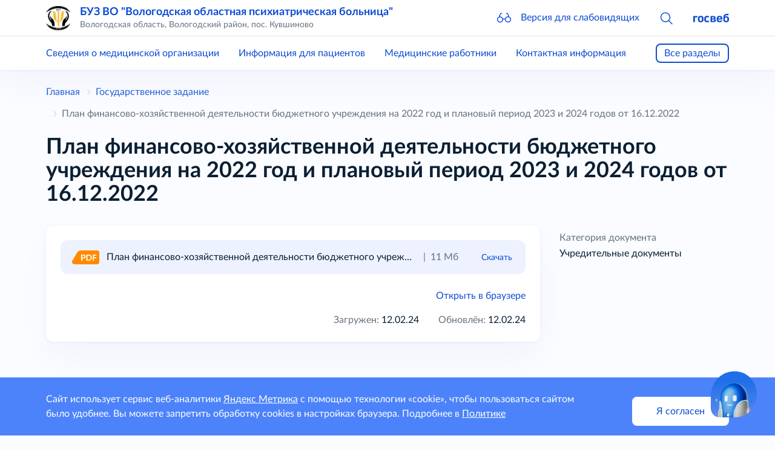

--- FILE ---
content_type: text/html; charset=utf-8
request_url: https://m35-vopb.gosuslugi.ru/gosudarstvennoe-zadanie/plan-finansovo-hozyaystvennoy-deyatelnosti-byudzhetnogo-uchrezhdeniya-na-2022-god-i-planovyy-period-2023-i-2024-godov-ot-16122022.html
body_size: 45951
content:
<!DOCTYPE html>
<html lang="ru" class="h-100">
<head>
    <meta charset="UTF-8">
    <meta name="viewport" content="width=device-width, initial-scale=1.0, user-scalable=0">
    

    <title>План финансово-хозяйственной деятельности бюджетного учреждения на 2022 год и плановый период 2023 и 2024 годов от 16.12.2022</title>
        <!-- CSS only -->
    <link href="https://static.gosweb.gosuslugi.ru/med/assets/main.css?v=26020" rel="stylesheet">
        <!-- Favicons -->
    <meta name="theme-color" content="#7952b3">
    </head>
<body class="d-flex flex-column">
    <script>
        var counterNumberVal = "95784044";
                var metricOrgType = "polyclinic", metricRegion = "r19";
            </script>
    <script src="https://api-metric.gosweb.gosuslugi.ru/scripts/ym-script.js"></script>

<header class="gw-header sticky-top shadow gw-header">
    <div class="gw-column-wrapper">
        <div class="container gw-header__top">
            <div class="gw-header-info position-relative">
                <div class="d-flex flex-nowrap align-items-center">
                    <a href="#offcanvasNavLeft" class="d-block d-xl-none pe-4" data-bs-toggle="offcanvas" data-bs-target="#offcanvasNavLeft" aria-controls="offcanvasNavLeft">
                        <svg class="gw-icon gw-icon_sm">
                            <use xlink:href="#menu-burger"></use>
                        </svg>
                    </a>
                    <div class="offcanvas offcanvas-start gw-mobile-menu gw-column-wrapper" tabindex="-1" id="offcanvasNavLeft" aria-labelledby="offcanvasNavLeftLabel">
                        <div class="container gw-margin_bottom_32 py-3">
                            <div class="d-flex flex-nowrap align-items-center">
                                <div class="me-4">
                                    <a href="/">
                                                                                    <img class="gw-icon-logo" src="/netcat_files/generated/catalogue/11/40x40/1/9a4a05ee513367f71bc5b4c397633696.jpg?crop=0%3A0%3A0%3A0&hash=adda43667d6eb678ae24f1b972ae10d0&resize_mode=0&wm_m=0" alt="БУЗ ВО &amp;quot;Вологодская областная психиатрическая больница&amp;quot;" title="БУЗ ВО &amp;quot;Вологодская областная психиатрическая больница&amp;quot;" />
                                                                            </a>
                                </div>
                                <div class="flex-grow-1 overflow-hidden pe-4">
                                    <div class="text-truncate gw-header-info__text-caption">
                                        <a href="/" class="h5">
                                            БУЗ ВО &quot;Вологодская областная психиатрическая больница&quot;                                        </a>
                                    </div>
                                                                            <div class="pb-0 gw-content-small-title">
                                            Вологодская область, Вологодский район, пос. Кувшиново                                        </div>
                                                                    </div>
                                <div>
                                    <a href="#closebtn" data-bs-dismiss="offcanvas" aria-label="Close">
                                        <svg class="gw-icon gw-icon_sm">
                                            <use xlink:href="#close"></use>
                                        </svg>
                                    </a>
                                </div>
                            </div>
                        </div>
                        <div class="p-0 m-0 offcanvas-body d-flex flex-column justify-content-between gw-mobile-menu-nav">
                            <div class="container gw-margin_bottom_32">
                                <div class="gw-margin_bottom_40">
                                                                            <div class="gw-margin_bottom_24"><a href="/svedeniya-o-meditsinskoy-organizatsii/">Сведения о медицинской организации</a></div>
                                                                            <div class="gw-margin_bottom_24"><a href="/informatsiya-dlya-patsientov/">Информация для пациентов</a></div>
                                                                            <div class="gw-margin_bottom_24"><a href="/meditsinskie-rabotniki/">Медицинские работники</a></div>
                                                                            <div class="gw-margin_bottom_24"><a href="/kontaktnaya-informatsiya/">Контактная информация</a></div>
                                                                            <div class="gw-margin_bottom_24"><a href="/lekarstvennoe-obespechenie/">Лекарственное обеспечение</a></div>
                                                                            <div class="gw-margin_bottom_24"><a href="/informatsiya-dlya-spetsialistov/">Информация для специалистов</a></div>
                                                                            <div class="gw-margin_bottom_24"><a href="/vakansii/">Вакансии</a></div>
                                                                            <div class="gw-margin_bottom_24"><a href="/otzyvy-patsientov/">Отзывы пациентов</a></div>
                                                                            <div class="gw-margin_bottom_24"><a href="/map/">Навигатор по сайту</a></div>
                                                                            <div class="gw-margin_bottom_24"><a href="/protivodeystvie-korruptsii/">Противодействие коррупции</a></div>
                                                                            <div class=""><a class="active" href="/gosudarstvennoe-zadanie/">Государственное задание</a></div>
                                                                    </div>
                                <hr class="p-0 mt-0 gw-margin_bottom_32" />
                                <div class="gw-mobile-menu-nav__bottom">
                                    <a href="#glass" class="d-flex flex-nowrap align-items-center" data-bs-toggle="modal" data-bs-target="#blind-support">
                                        <div class="pe-4">
                                            <svg class="gw-icon gw-icon_sm"><use xlink:href="#glass"></use></svg>
                                        </div>
                                        <div>Версия для слабовидящих</div>
                                    </a>
                                </div>
                            </div>
                            <div class="container gw-mobile-menu-footer gw-margin_bottom_40">
                                <a href="https://gosweb.gosuslugi.ru/" target="_blank">
                                    <svg class="gw-icon-gosweb">
                                        <use xlink:href="#gosweb"></use>
                                    </svg>
                                </a>
                            </div>
                        </div>
                    </div>
                    <div class="me-4 d-none d-md-block">
                        <a href="/">
                                                            <img class="gw-icon-logo" src="/netcat_files/generated/catalogue/11/40x40/1/9a4a05ee513367f71bc5b4c397633696.jpg?crop=0%3A0%3A0%3A0&hash=adda43667d6eb678ae24f1b972ae10d0&resize_mode=0&wm_m=0" alt="БУЗ ВО &amp;quot;Вологодская областная психиатрическая больница&amp;quot;" title="БУЗ ВО &amp;quot;Вологодская областная психиатрическая больница&amp;quot;" />
                                                    </a>
                    </div>
                    <div class="flex-grow-1 overflow-hidden pe-4">
                        <div class="text-truncate gw-header-info__text-caption">
                            <a href="/" class="h5">
                                БУЗ ВО &quot;Вологодская областная психиатрическая больница&quot;                            </a>
                        </div>
                                                    <div class="pb-0 gw-content-small-title">
                                Вологодская область, Вологодский район, пос. Кувшиново                            </div>
                                            </div>
                    <div class="gw-header-icons">
                        <div class="gw-header-icons__wrapper">
                            <div class="gw-header-icons__item">
                                <a href="#glass" class="gw-header-icons__link" data-bs-toggle="modal" data-bs-target="#blind-support">
                                    <svg class="gw-icon gw-icon_sm">
                                        <use xlink:href="#glass"></use>
                                    </svg>
                                    <span class="gw-header-icons__sub-title">Версия для слабовидящих</span>
                                </a>
                            </div>
                                                            <div class="gw-header-icons__item gw-header-icons__item_visible">
                                    <a class="gw-header-link__search collapsed" data-bs-toggle="collapse" href="#headSearchCollapse" role="button"
                                       aria-expanded="false" aria-controls="headSearchCollapse">
                                        <svg class="gw-icon gw-icon_sm">
                                            <use xlink:href="#search"></use>
                                        </svg>
                                    </a>
                                </div>
                                                        <div class="gw-header-icons__item">
                                <a href="https://gosweb.gosuslugi.ru/" target="_blank">
                                    <svg class="gw-icon-gosweb">
                                        <use xlink:href="#gosweb"></use>
                                    </svg>
                                </a>
                            </div>
                        </div>
                    </div>
                </div>
                                    <div class="collapse gw-search-form-block" id="headSearchCollapse">
                        <form class="gw-search-form-block__form" action="/search/" method="get" role="search">
                            <div class="bg-white d-flex justify-content-end align-items-center">
                                <div class="position-relative gw-search-form-block__field">
                                    <input name="search_query" type="text" class="form-control rounded py-3 pe-12">
                                    <button type="submit"
                                            class="btn btn-link rounded m-0 py-0 px-3 position-absolute end-0 top-50 translate-middle-y">
                                        <svg class="gw-icon gw-icon_sm">
                                            <use xlink:href="#search"></use>
                                        </svg>
                                    </button>
                                </div>
                                <a href="#headSearchCollapse" class="ps-3 pe-0 py-0" data-bs-toggle="collapse" role="button"
                                   aria-expanded="true" aria-controls="headSearchCollapse">
                                    <svg class="gw-icon gw-icon_sm">
                                        <use xlink:href="#close"></use>
                                    </svg>
                                </a>
                            </div>
                        </form>
                    </div>
                            </div>
        </div>
    </div>

    <hr class="d-none d-xl-block border-ciottoli opacity-100 gw-header__divider"/>

    <div class="gw-column-wrapper gw-header__bottom-wrapper">
        <div class="d-none d-xl-block gw-header__bottom gw-header-bottom">
            <div class="container">
                <div class="gw-header-bottom__wrapper" id="gw-header-navigation-menu">
                    <div class="gw-top-nav gw-js-menu-list">
                                                    <div class="gw-top-nav__item"><a class="gw-header__link gw-top-nav__item-link " href="/svedeniya-o-meditsinskoy-organizatsii/">Сведения о медицинской организации</a></div>
                                                    <div class="gw-top-nav__item"><a class="gw-header__link gw-top-nav__item-link " href="/informatsiya-dlya-patsientov/">Информация для пациентов</a></div>
                                                    <div class="gw-top-nav__item"><a class="gw-header__link gw-top-nav__item-link " href="/meditsinskie-rabotniki/">Медицинские работники</a></div>
                                                    <div class="gw-top-nav__item"><a class="gw-header__link gw-top-nav__item-link " href="/kontaktnaya-informatsiya/">Контактная информация</a></div>
                                                    <div class="gw-top-nav__item"><a class="gw-header__link gw-top-nav__item-link " href="/lekarstvennoe-obespechenie/">Лекарственное обеспечение</a></div>
                                                    <div class="gw-top-nav__item"><a class="gw-header__link gw-top-nav__item-link " href="/informatsiya-dlya-spetsialistov/">Информация для специалистов</a></div>
                                                    <div class="gw-top-nav__item"><a class="gw-header__link gw-top-nav__item-link " href="/vakansii/">Вакансии</a></div>
                                                    <div class="gw-top-nav__item"><a class="gw-header__link gw-top-nav__item-link " href="/otzyvy-patsientov/">Отзывы пациентов</a></div>
                                                    <div class="gw-top-nav__item"><a class="gw-header__link gw-top-nav__item-link " href="/map/">Навигатор по сайту</a></div>
                                                    <div class="gw-top-nav__item"><a class="gw-header__link gw-top-nav__item-link " href="/protivodeystvie-korruptsii/">Противодействие коррупции</a></div>
                                                    <div class="gw-top-nav__item"><a class="gw-header__link gw-top-nav__item-link  gw-top-nav__item-link_active" href="/gosudarstvennoe-zadanie/">Государственное задание</a></div>
                                            </div>
                    <a href="javascript:void(0);" class="gw-header-bottom__button gw-button_type_outline gw-js-main-header-link">Все разделы</a>
                </div>
            </div>
        </div>
    </div>
</header>
<!-- content -->
<main class="gw-content gw-column-wrapper gw-margin_bottom_32">
        <div class="container d-none d-xl-block gw-breadcrumb">
        <nav>
            <ol class="breadcrumb" itemscope="" itemtype="https://schema.org/BreadcrumbList">
                <li class="breadcrumb-item gw-breadcrumb__item" itemprop="itemListElement" itemscope="" itemtype="https://schema.org/ListItem">
                    <meta itemprop="position" content="1">
                    <a itemprop="item" href="/"><span itemprop="name">Главная</span></a>
                </li>
                                                                                <li class="breadcrumb-item gw-breadcrumb__item" itemprop="itemListElement" itemscope="" itemtype="https://schema.org/ListItem">
                            <meta itemprop="position" content="2">
                            <a itemprop="item" href="/gosudarstvennoe-zadanie/"><span itemprop="name">Государственное задание</span></a>
                        </li>
                                                                        <li class="breadcrumb-item gw-breadcrumb__item gw-breadcrumb__item_active" itemprop="itemListElement" itemscope="" itemtype="https://schema.org/ListItem">
                        <meta itemprop="position" content="3">
                        <span itemprop="name">План финансово-хозяйственной деятельности бюджетного учреждения на 2022 год и плановый период 2023 и 2024 годов от 16.12.2022</span>
                    </li>
                            </ol>
        </nav>
    </div>

    <div class="container">
        <h1>План финансово-хозяйственной деятельности бюджетного учреждения на 2022 год и плановый период 2023 и 2024 годов от 16.12.2022</h1>
    </div>
    <div class="container"><section class="gw-section-with-sidebar">
    <div class="gw-sidebar">
                <div class="gw-document-info">
            <div class="gw-document-info__title">Категория документа</div>
            <div class="gw-document-info__description">Учредительные документы</div>
        </div>
                            </div>
    <div class="gw-main-content">
        <div  class="gw-filled-section gw-filled-section_color_theme gw-filled-section_shadow gw-margin_bottom_32 gw-padding_24 gw-last-child-mb0">
            <div class="gw-margin_bottom_24">
                <div class="gw-document-item gw-filled-section gw-filled-section_color_highlighted">
                    <div class="gw-document-item__row">
                        <div class="gw-document-item__col gw-document-item__col_format">
                            <a href="/netcat_files/44/153/pfhd_ot_16.12.2022.pdf" class="gw-document-item__link" title="План финансово-хозяйственной деятельности бюджетного учреждения на 2022 год и плановый период 2023 и 2024 годов от 16.12.2022">
                                <svg class="gw-icon-format">
                                    <use xlink:href="#format-pdf"></use>
                                </svg>
                            </a>
                        </div>
                        <div class="gw-document-item__col gw-document-item__col_content">
                            <div class="gw-document-item-content">
                                <div class="gw-document-item-content__col gw-document-item-content__col_title">
                                    <a href="/netcat_files/44/153/pfhd_ot_16.12.2022.pdf" class="gw-document-item__title" title="План финансово-хозяйственной деятельности бюджетного учреждения на 2022 год и плановый период 2023 и 2024 годов от 16.12.2022">
                                        План финансово-хозяйственной деятельности бюджетного учреждения на 2022 год и плановый период 2023 и 2024 годов от 16.12.2022                                    </a>
                                </div>
                                <div class="gw-document-item-content__col gw-document-item-content__col_menu">
                                    <a href="javascript:void(0);" data-bs-toggle="collapse" data-bs-target="#collapseDocument288" aria-expanded="false">
                                        <svg class="gw-icon gw-icon_sm">
                                            <use xlink:href="#menu-points"></use>
                                        </svg>
                                    </a>
                                </div>
                                <div class="gw-document-item-content__col gw-document-item-content__col_info">
                                    <div class="gw-document-item__download">
                                                                                <div class="gw-document-item__divider">|</div>
                                        <div class="gw-document-item__size">11 Мб</div>
                                        <a href="/netcat_files/44/153/pfhd_ot_16.12.2022.pdf" class="gw-document-item__download-link gw-padding_left_24" download>Скачать</a>
                                    </div>
                                </div>
                            </div>
                        </div>
                    </div>
                    <div class="collapse gw-document-item__collapse gw-last-child-mb0" id="collapseDocument288">
                        <a href="javascript:void(0);"
                           data-bs-toggle="collapse"
                           data-bs-target="#collapseDocument288"
                           aria-expanded="false"
                           class="gw-document-item__collapse-btn-close">
                            <svg class="gw-icon gw-icon_sm">
                                <use xlink:href="#close"></use>
                            </svg>
                        </a>
                        <div class="gw-document-item__collapse-link"><a href="/netcat_files/44/153/pfhd_ot_16.12.2022.pdf" download>Скачать</a></div>
                                                    <div class="gw-document-item__collapse-link"><a href="/netcat_files/44/153/pfhd_ot_16.12.2022.pdf">Открыть в браузере</a></div>
                                                                    </div>
                </div>
            </div>
            <div class="gw-document-main-info gw-margin_bottom_24">
                <div class="gw-document-main-info__content">
                                                        </div>
                <div class="gw-document-main-info__additional-block">
                                            <div class="gw-document-main-info__show"><a href="/netcat_files/44/153/pfhd_ot_16.12.2022.pdf" target="_blank">Открыть в браузере</a></div>
                                        <div class="gw-document-main-info__update-info">
                        <div class="gw-document-main-info__upload">
                            <span class="gw-document-main-info__update-info_colored">Загружен:</span> 12.02.24                        </div>
                        <div>
                            <span class="gw-document-main-info__update-info_colored">Обновлён:</span> 12.02.24                        </div>
                    </div>
                </div>
            </div>
                                                                            </div>
                    </div>
</section>
        </div>
</main>
<!-- /content -->
<footer class="gw-footer gw-column-wrapper">
    <div class="gw-footer__wrapper">
        <div class="container">
            <div class="gw-footer__body">
                <div class="gw-footer__bottom-menu">
                    <div class="gw-bottom-menu">
                                                    <div class="gw-bottom-menu__item">
                                <a href="/svedeniya-o-meditsinskoy-organizatsii/" class="nav-link gw-bottom-menu__item-link">Сведения о медицинской организации</a>
                            </div>
                                                    <div class="gw-bottom-menu__item">
                                <a href="/informatsiya-dlya-patsientov/" class="nav-link gw-bottom-menu__item-link">Информация для пациентов</a>
                            </div>
                                                    <div class="gw-bottom-menu__item">
                                <a href="/meditsinskie-rabotniki/" class="nav-link gw-bottom-menu__item-link">Медицинские работники</a>
                            </div>
                                                    <div class="gw-bottom-menu__item">
                                <a href="/kontaktnaya-informatsiya/" class="nav-link gw-bottom-menu__item-link">Контактная информация</a>
                            </div>
                                                    <div class="gw-bottom-menu__item">
                                <a href="/lekarstvennoe-obespechenie/" class="nav-link gw-bottom-menu__item-link">Лекарственное обеспечение</a>
                            </div>
                                                    <div class="gw-bottom-menu__item">
                                <a href="/informatsiya-dlya-spetsialistov/" class="nav-link gw-bottom-menu__item-link">Информация для специалистов</a>
                            </div>
                                                    <div class="gw-bottom-menu__item">
                                <a href="/vakansii/" class="nav-link gw-bottom-menu__item-link">Вакансии</a>
                            </div>
                                                    <div class="gw-bottom-menu__item">
                                <a href="/otzyvy-patsientov/" class="nav-link gw-bottom-menu__item-link">Отзывы пациентов</a>
                            </div>
                                                    <div class="gw-bottom-menu__item">
                                <a href="/map/" class="nav-link gw-bottom-menu__item-link">Навигатор по сайту</a>
                            </div>
                                                    <div class="gw-bottom-menu__item">
                                <a href="/dokumenty/" class="nav-link gw-bottom-menu__item-link">Документы</a>
                            </div>
                                                    <div class="gw-bottom-menu__item">
                                <a href="/vyshestoyaschie-i-kontroliruyuschie-organy/" class="nav-link gw-bottom-menu__item-link">Вышестоящие и контролирующие органы</a>
                            </div>
                                            </div>
                </div>
                <div class="gw-footer__icons">
                    <div class="gw-social-icons">
                                                        <a href="https://t.me/vopb35" target="_blank" class="gw-social-icons__link">
                                    <div class="gw-social-icons__icon-wrapper">
                                        <svg class="gw-social-icons__icon">
                                            <use xlink:href="#telegram"></use>
                                        </svg>
                                    </div>
                                </a>
                                                            <a href="https://vk.com/vopb35" target="_blank" class="gw-social-icons__link">
                                    <div class="gw-social-icons__icon-wrapper">
                                        <svg class="gw-social-icons__icon">
                                            <use xlink:href="#vk"></use>
                                        </svg>
                                    </div>
                                </a>
                                                </div>
                    <div class="gw-footer__widget">
                                                    <!-- Yandex.Metrika informer -->
                            <a href="https://metrika.yandex.ru/stat/?id=95784044&from=informer" target="_blank" rel="nofollow">
                                <img src="https://informer.yandex.ru/informer/95784044/3_0_000000FF_000000FF_1_pageviews"
                                     style="width:88px; height:31px; border:0;" alt="Яндекс.Метрика" title="Яндекс.Метрика: данные за сегодня (просмотры, визиты и уникальные посетители)" />
                            </a>
                            <!-- /Yandex.Metrika informer -->
                                            </div>
                </div>
                <div class="gw-footer__policy gw-footer-policy">
                    <div class="gw-margin_bottom_16">
                        <a href="/policy/" class="nav-link gw-bottom-menu__item-link">Политика конфиденциальности</a>
                    </div>
                    <div class="gw-footer-policy__icon gw-footer-icon-blind">
                        <a href="#glass" class="gw-footer-icon-blind__link" data-bs-toggle="modal" data-bs-target="#blind-support">
                            <svg class="gw-icon gw-icon_sm">
                                <use xlink:href="#glass"></use>
                            </svg>
                            <span class="gw-footer-icon-blind__sub-title">Версия для слабовидящих</span>
                        </a>
                    </div>
                </div>
            </div>
        </div>
    </div>
</footer>

<div id="blind-support" class="modal gw-blind-support-modal" tabindex="-1">
    <div class="modal-dialog modal-fullscreen-md-down">
        <div class="modal-content">
            <div class="modal-header border-0 pb-0">
                <div class="modal-title"><b>Версия для слабовидящих</b></div>
                <button type="button" class="btn-close" data-bs-dismiss="modal" aria-label="Close"></button>
            </div>
            <div class="modal-body pt-0">
                <div class="gw-blind-support">
                    <div class="gw-blind-support__block">
                        <div class="gw-blind-support__block-title">Размер шрифта</div>
                        <div class="gw-blind-support__block-buttons">
                            <div class="row">
                                <div class="col col-auto">
                                    <div class="gw-blind-support-font-size gw-blind-support-font-size_base">
                                        <button
                                            class="gw-button gw-button_type_outline gw-button_size_auto js-blind-support-button"
                                            data-gw-blind-support-type="font-size"
                                            data-gw-blind-support-value="base">А</button>
                                    </div>
                                </div>
                                <div class="col col-auto">
                                    <div class="gw-blind-support-font-size gw-blind-support-font-size_normal">
                                        <button
                                            class="gw-button gw-button_type_outline gw-button_size_auto js-blind-support-button"
                                            data-gw-blind-support-type="font-size"
                                            data-gw-blind-support-value="normal">А</button>
                                    </div>
                                </div>
                                <div class="col col-auto">
                                    <div class="gw-blind-support-font-size gw-blind-support-font-size_large">
                                        <button
                                            class="gw-button gw-button_type_outline gw-button_size_auto js-blind-support-button"
                                            data-gw-blind-support-type="font-size"
                                            data-gw-blind-support-value="large">А</button>
                                    </div>
                                </div>
                            </div>
                        </div>
                    </div>
                    <div class="gw-blind-support__block">
                        <div class="gw-blind-support__block-title">Цвет</div>
                        <div class="gw-blind-support__block-buttons">
                            <div class="row">
                                <div class="col col-auto">
                                    <div class="gw-blind-support-theme gw-blind-support-theme_base">
                                        <button
                                            class="gw-button gw-button_type_outline gw-button_size_auto js-blind-support-button"
                                            data-gw-blind-support-type="theme"
                                            data-gw-blind-support-value="base">Стандартный</button>
                                    </div>
                                </div>
                                <div class="col col-auto">
                                    <div class="gw-blind-support-theme gw-blind-support-theme_inverse">
                                        <button
                                            class="gw-button gw-button_type_outline gw-button_size_auto js-blind-support-button"
                                            data-gw-blind-support-type="theme"
                                            data-gw-blind-support-value="inverse">Инверсия</button>
                                    </div>
                                </div>
                                <div class="col col-auto">
                                    <div class="gw-blind-support-theme gw-blind-support-theme_blue">
                                        <button
                                            class="gw-button gw-button_type_outline gw-button_size_auto js-blind-support-button"
                                            data-gw-blind-support-type="theme"
                                            data-gw-blind-support-value="blue">Синий</button>
                                    </div>
                                </div>
                            </div>
                        </div>
                    </div>
                    <div class="gw-blind-support__block">
                        <div class="gw-blind-support__block-title">Межбуквенный интервал</div>
                        <div class="gw-blind-support__block-buttons">
                            <div class="row">
                                <div class="col col-auto">
                                    <div class="gw-blind-support-letter-spacing gw-blind-support-letter-spacing_base">
                                        <button
                                            class="gw-button gw-button_type_outline gw-button_size_auto js-blind-support-button"
                                            data-gw-blind-support-type="letter-spacing"
                                            data-gw-blind-support-value="base">
                                            <span class="gw-text-indent-fix">аб</span>
                                        </button>
                                    </div>
                                </div>
                                <div class="col col-auto">
                                    <div class="gw-blind-support-letter-spacing gw-blind-support-letter-spacing_normal">
                                        <button
                                            class="gw-button gw-button_type_outline gw-button_size_auto js-blind-support-button"
                                            data-gw-blind-support-type="letter-spacing"
                                            data-gw-blind-support-value="normal">
                                            <span class="gw-text-indent-fix">аб</span>
                                        </button>
                                    </div>
                                </div>
                                <div class="col col-auto">
                                    <div class="gw-blind-support-letter-spacing gw-blind-support-letter-spacing_large">
                                        <button
                                            class="gw-button gw-button_type_outline gw-button_size_auto js-blind-support-button"
                                            data-gw-blind-support-type="letter-spacing"
                                            data-gw-blind-support-value="large">
                                            <span class="gw-text-indent-fix">аб</span>
                                        </button>
                                    </div>
                                </div>
                            </div>
                        </div>
                    </div>
                    <div class="gw-blind-support__block">
                        <div class="gw-blind-support__block-title">Межстрочный интервал</div>
                        <div class="gw-blind-support__block-buttons">
                            <div class="row">
                                <div class="col col-auto">
                                    <div class="gw-blind-support-line-height gw-blind-support-line-height_base">
                                        <button
                                            class="gw-button gw-button_type_outline gw-button_size_auto js-blind-support-button"
                                            data-gw-blind-support-type="line-height"
                                            data-gw-blind-support-value="base">Стандартный<br>интервал</button>
                                    </div>
                                </div>
                                <div class="col col-auto">
                                    <div class="gw-blind-support-line-height gw-blind-support-line-height_normal">
                                        <button
                                            class="gw-button gw-button_type_outline gw-button_size_auto js-blind-support-button"
                                            data-gw-blind-support-type="line-height"
                                            data-gw-blind-support-value="normal">Средний<br>интервал</button>
                                    </div>
                                </div>
                                <div class="col col-auto">
                                    <div class="gw-blind-support-line-height gw-blind-support-line-height_large">
                                        <button
                                            class="gw-button gw-button_type_outline gw-button_size_auto js-blind-support-button"
                                            data-gw-blind-support-type="line-height"
                                            data-gw-blind-support-value="large">Большой<br>интервал</button>
                                    </div>
                                </div>
                            </div>
                        </div>
                    </div>
                </div>
            </div>
        </div>
    </div>
</div>

    <div class="gw-analytics-agreement" gw-user-data="metricsAgreement">
        <div class="gw-column-wrapper">
            <div class="container gw-analytics-agreement__wrapper">
                <p>Сайт использует сервис веб-аналитики <a href="#" class="gw-analytics-agreement__link" data-bs-toggle="modal" data-bs-target="#gw-analytics-agreement">Яндекс Метрика</a> с помощью технологии «cookie», чтобы пользоваться сайтом было удобнее. Вы можете запретить обработку cookies в настройках браузера. Подробнее в <a target="_blank" class="gw-analytics-agreement__link" href="/policy/">Политике</a></p>
                <button class="gw-analytics-agreement__button gw-agreement-button" gw-user-data-setter>Я согласен</button>
            </div>
        </div>
    </div>
    <div class="gw-modal-analytics-agreement modal" id="gw-analytics-agreement" tabindex="-1">
        <div class="modal-dialog modal-fullscreen-md-down">
            <div class="modal-content">
                <div class="modal-header">
                    <button type="button" class="btn-close" data-bs-dismiss="modal" aria-label="Close"></button>
                </div>
                <div class="modal-body">
                    <p>Этот сайт использует сервис веб-аналитики Яндекс Метрика, предоставляемый компанией ООО «ЯНДЕКС», 119021, Россия, Москва, ул. Л. Толстого, 16 (далее — Яндекс)</p>
                    <p>Сервис Яндекс Метрика использует технологию «cookie».</p>
                    <p>Собранная при помощи cookie информация не может идентифицировать вас, однако может помочь нам улучшить работу нашего сайта. Информация об использовании вами данного сайта, будет передаваться и храниться на сервере Яндекса в Российской Федерации. Яндекс будет обрабатывать эту информацию с целью анализа пользовательской активности</p>
                    <p>Вы можете отказаться от использования cookies, выбрав соответствующие настройки в браузере. Используя этот сайт, вы соглашаетесь на обработку данных о вас Яндексом в порядке и целях, указанных выше</p>
                </div>
            </div>
        </div>
    </div>

<script src="https://static.gosweb.gosuslugi.ru/med/assets/main.js?v=26020"></script>

    <svg style="display: none;" xmlns="http://www.w3.org/2000/svg" xmlns:xlink="http://www.w3.org/1999/xlink"><defs><symbol fill="none" viewBox="0 0 48 48" id="accessible"><path d="M24 11.742a3.516 3.516 0 1 0 0-7.032 3.516 3.516 0 0 0 0 7.032ZM19.582 21.863 8.038 19.71c-2.021-.376-1.746-3.354.31-3.354l31.241.008c2.056 0 2.33 2.977.31 3.355l-11.507 2.144 1.933 18.694a1.738 1.738 0 0 1-1.729 1.917v0c-.808 0-1.51-.557-1.692-1.345l-2.935-12.646-2.934 12.647a1.737 1.737 0 0 1-1.693 1.344v0a1.737 1.737 0 0 1-1.727-1.919l1.967-18.692Z" stroke="currentColor" stroke-width="3" stroke-miterlimit="10" stroke-linecap="round" stroke-linejoin="round" /></symbol><symbol viewBox="0 0 24 20" fill="none" id="arrow-left"><path fill-rule="evenodd" clip-rule="evenodd" d="M11.53 6.53a.75.75 0 0 0-1.06-1.06l-4 4a.75.75 0 0 0 0 1.06l4 4a.75.75 0 1 0 1.06-1.06l-2.72-2.722 9.19.002a.75.75 0 1 0 0-1.5l-9.188-.002L11.53 6.53Z" fill="currentColor" /></symbol><symbol viewBox="0 0 24 20" fill="none" id="arrow-right"><path fill-rule="evenodd" clip-rule="evenodd" d="M12.47 13.47a.75.75 0 1 0 1.06 1.06l4-4a.75.75 0 0 0 0-1.06l-4-4a.75.75 0 1 0-1.06 1.06L15.19 9.25l-9.19-.001a.75.75 0 0 0 0 1.5l9.187.001-2.718 2.718Z" fill="currentColor" /></symbol><symbol fill="none" viewBox="0 0 48 48" id="attachment"><path d="M36.988 34.807V24.034a2.6 2.6 0 0 0-5.199-.01l-.038 11.481a5.213 5.213 0 1 0 10.425.02v-8.329" stroke="currentColor" stroke-width="3" stroke-linecap="round" /><path d="M36.953 14.839V4.259a2 2 0 0 0-2-2h-24.25a2 2 0 0 0-2 2v31.159h14.125M17.922 9.762v4.004M17.922 21.996V26M27.734 9.762v4.004" stroke="currentColor" stroke-width="3" stroke-linecap="round" stroke-linejoin="round" /></symbol><symbol fill="none" viewBox="0 0 48 48" id="attention"><path fill-rule="evenodd" clip-rule="evenodd" d="M11.973 11.973c6.63-6.631 17.422-6.63 24.055 0 6.631 6.63 6.63 17.423 0 24.055-6.631 6.632-17.425 6.632-24.055 0-6.63-6.63-6.63-17.422 0-24.055Zm26.175-2.121c-7.803-7.801-20.495-7.804-28.297 0-7.801 7.804-7.802 20.495 0 28.297 7.802 7.804 20.496 7.804 28.298 0 7.801-7.803 7.804-20.495 0-28.297ZM24 14.043a1.5 1.5 0 0 1 1.5 1.5v10.186a1.5 1.5 0 0 1-3 0V15.543a1.5 1.5 0 0 1 1.5-1.5Zm0 19.988a2 2 0 1 0 0-4 2 2 0 0 0 0 4Z" fill="currentColor" /></symbol><symbol fill="none" viewBox="0 0 24 24" id="beaker"><path d="m18.584 18.346-4.447-8.627v-4.57h1.143V4.007h-1.15V4l-.52.006H8.424v1.136h1.143v4.515l-4.449 8.692A1.142 1.142 0 0 0 6.141 20h11.423a1.142 1.142 0 0 0 1.02-1.654Zm-7.996-8.168.122-.246V5.183l2.285-.027v4.84l.126.246 2.087 4.046H8.48l2.107-4.11ZM6.14 18.87 7.9 15.43h7.9l1.768 3.428-11.427.012Z" fill="currentColor" /></symbol><symbol fill="none" viewBox="0 0 48 48" id="bill"><path d="M37.741 40.498V11.694a4.124 4.124 0 0 0-4.112-4.112H7.621a4.124 4.124 0 0 1 4.112 4.112v28.804" stroke="currentColor" stroke-width="3" stroke-miterlimit="10" stroke-linecap="round" stroke-linejoin="round" /><path d="m37.742 40.498-4.328-2.08-4.332 2.08-4.332-2.08-4.334 2.08-4.342-2.08-4.34 2.08M21.2 31.372V16.708M21.2 16.708h5.693c2.306 0 3.834 1.174 3.834 3.48s-1.528 3.48-3.834 3.48H21.2M25.982 28.464h-7.236" stroke="currentColor" stroke-width="3" stroke-miterlimit="10" stroke-linecap="round" stroke-linejoin="round" /></symbol><symbol fill="none" viewBox="0 0 24 24" id="body"><path d="M12.4 6.667A1.333 1.333 0 1 0 12.4 4a1.333 1.333 0 0 0 0 2.667ZM10.51 13.32l-1.013 5.741a.8.8 0 0 0 1.245.794.792.792 0 0 0 .325-.517l.7-3.997v.007s.173-1.084.583-1.084h.104c.416 0 .583 1.084.583 1.084v-.004l.7 3.997a.797.797 0 1 0 1.57-.28l-1.014-5.74-.163-.99c-.097-.604-.14-1.587.017-1.99.133-.347.47-.473.773-.473H18a.8.8 0 1 0 0-1.6H6.8a.8.8 0 1 0 0 1.6h3.083c.308 0 .64.126.774.473.156.403.113 1.386.016 1.99l-.163.99Z" stroke="currentColor" stroke-miterlimit="10" /></symbol><symbol fill="none" viewBox="0 0 24 24" id="body-points"><path d="M12 5.23a2 2 0 1 0 .001-3.998A2 2 0 0 0 12 5.23ZM14.846 20.344v1a1.428 1.428 0 0 1-2.854 0M19.835 10.89h-4.987v4.572M6.54 10.89H4.165a1.428 1.428 0 0 1 0-2.853h10.668M19.835 10.89a1.428 1.428 0 0 0 0-2.853h-.042" stroke="currentColor" stroke-width="1.5" stroke-linecap="round" stroke-linejoin="round" /><path d="M11.994 17.774v3.57a1.428 1.428 0 0 1-2.853 0v-7.807" stroke="currentColor" stroke-width="1.5" stroke-linecap="round" stroke-linejoin="round" /><path d="M9.145 11.781a.875.875 0 1 0 0-1.75.875.875 0 0 0 0 1.75ZM14.875 18.781a.875.875 0 1 0 0-1.75.875.875 0 0 0 0 1.75ZM17.34 8.912a.875.875 0 1 0 0-1.75.875.875 0 0 0 0 1.75Z" fill="currentColor" /></symbol><symbol fill="none" viewBox="0 0 25 24" id="brain"><path d="M18.429 10.039C18.376 6.149 15.163 3 11.22 3c-3.975 0-7.209 3.202-7.207 7.1-.01.103-.222 2.524 1.505 4.984.742 1.058 1.222 2.07 1.468 3.095.166.693.287 1.88.287 2.821h.75c0-.993-.13-2.253-.308-2.997-.268-1.117-.786-2.213-1.583-3.35-1.56-2.224-1.374-4.459-1.37-4.516 0-3.522 2.897-6.387 6.458-6.387 3.562 0 6.46 2.865 6.46 6.387v.097l1.81 3.266h-1.614v3.375h-3V21h.75v-3.375h3V14.25h2.136l-2.333-4.211Z" fill="currentColor" /><path d="M15.469 9.602a4.239 4.239 0 0 0-3.841-3.84v-1.02h-.75v1.02a4.238 4.238 0 0 0-3.841 3.84h-1.02v.75h1.02a4.238 4.238 0 0 0 3.84 3.84v1.02h.75v-1.02a4.238 4.238 0 0 0 3.842-3.84h1.019v-.75h-1.02Zm-.752.75a3.49 3.49 0 0 1-3.09 3.089v-.495h-.75v.495a3.49 3.49 0 0 1-3.088-3.089h.495v-.75h-.495a3.49 3.49 0 0 1 3.089-3.089v.495h.75v-.495a3.49 3.49 0 0 1 3.089 3.09h-.495v.75h.495Z" fill="currentColor" /></symbol><symbol fill="none" viewBox="0 0 25 24" id="broken-bone"><path d="m12.625 10.69-1.822-3.156a2.433 2.433 0 0 0 .889-3.32 2.433 2.433 0 0 0-3.32-.889 2.446 2.446 0 0 0-1.166 1.623 2.41 2.41 0 0 0-1.99.2 2.414 2.414 0 0 0-1.132 1.475 2.414 2.414 0 0 0 .243 1.844c.324.562.848.964 1.475 1.132a2.414 2.414 0 0 0 1.844-.243l1.822 3.157a.304.304 0 0 0 .56-.09l.395-1.901 1.844.609a.303.303 0 0 0 .358-.44Zm-2.335-.852a.303.303 0 0 0-.392.227l-.302 1.454L8.009 8.77a.304.304 0 0 0-.45-.087 1.811 1.811 0 0 1-1.6.328 1.81 1.81 0 0 1-1.106-.849A1.81 1.81 0 0 1 4.67 6.78a1.81 1.81 0 0 1 .849-1.106 1.81 1.81 0 0 1 1.794-.016.304.304 0 0 0 .451-.26 1.824 1.824 0 0 1 3.4-.88 1.825 1.825 0 0 1-.901 2.604.304.304 0 0 0-.15.434l1.586 2.748-1.41-.466ZM19.741 15.531a2.414 2.414 0 0 0-1.475-1.132 2.413 2.413 0 0 0-1.844.243l-.012.007-1.508-2.558a.304.304 0 0 0-.216-.146l-2.001-.304a.304.304 0 0 0-.333.201l-.63 1.822a.304.304 0 0 0 .026.254l1.506 2.553a2.413 2.413 0 0 0-1.12 1.469 2.414 2.414 0 0 0 .242 1.844A2.443 2.443 0 0 0 14.484 21c.421 0 .837-.11 1.211-.327a2.41 2.41 0 0 0 1.168-1.622 2.41 2.41 0 0 0 1.989-.2 2.414 2.414 0 0 0 1.132-1.476 2.414 2.414 0 0 0-.243-1.844Zm-.343 1.687a1.81 1.81 0 0 1-.85 1.107 1.81 1.81 0 0 1-1.794.016.303.303 0 0 0-.451.26 1.81 1.81 0 0 1-.911 1.546 1.811 1.811 0 0 1-1.383.182 1.81 1.81 0 0 1-1.107-.849 1.81 1.81 0 0 1-.182-1.383 1.81 1.81 0 0 1 1.076-1.217.304.304 0 0 0 .147-.436l-1.6-2.714.5-1.45 1.609.244 1.6 2.713a.304.304 0 0 0 .45.083 1.81 1.81 0 0 1 1.607-.334c.47.126.863.428 1.106.85.244.42.308.912.183 1.382Z" fill="currentColor" stroke="currentColor" stroke-width=".5" /></symbol><symbol fill="none" viewBox="0 0 24 24" id="calendar"><path d="M19.2 4.875h-1.65V3.75c0-.375-.3-.75-.75-.75-.375 0-.75.3-.75.75v1.125H7.875V3.75c0-.375-.3-.75-.75-.75-.375 0-.75.3-.75.75v1.125H4.8c-.975 0-1.8.75-1.8 1.8V19.2c0 .975.825 1.8 1.8 1.8h14.4c.975 0 1.8-.825 1.8-1.8V6.675c0-1.05-.825-1.8-1.8-1.8ZM7.2 7.2c.375 0 .75-.3.75-.75V6.3h8.175v.15c0 .375.3.75.75.75.375 0 .75-.3.75-.75V6.3H19.2c.225 0 .45.225.45.45v1.725H4.425V6.75c0-.225.225-.45.45-.45H6.45v.15c0 .375.3.75.75.75Zm12.375 11.925c0 .225-.225.45-.45.45H4.875a.484.484 0 0 1-.45-.45V9.975h15.15v9.15Z" fill="currentColor" /></symbol><symbol fill="none" viewBox="0 0 48 48" id="calendar-2"><path fill="transparent" d="M0 0h48v48H0z" /><path fill-rule="evenodd" clip-rule="evenodd" d="M32.5 2.395a1.5 1.5 0 0 1 1.5 1.5V6h2.5a5.5 5.5 0 0 1 5.5 5.5V14a1.5 1.5 0 0 1-3 0v-2.5A2.5 2.5 0 0 0 36.5 9H34v1.895a1.5 1.5 0 1 1-3 0V9H17v1.895a1.5 1.5 0 1 1-3 0V9h-2.5A2.5 2.5 0 0 0 9 11.5v25a2.5 2.5 0 0 0 2.5 2.5H16a1.5 1.5 0 0 1 0 3h-4.5A5.5 5.5 0 0 1 6 36.5v-25A5.5 5.5 0 0 1 11.5 6H14V3.895a1.5 1.5 0 0 1 3 0V6h14V3.895a1.5 1.5 0 0 1 1.5-1.5Z" fill="currentColor" /><path d="M33.756 20.414h-1.828a2 2 0 0 0-1.898 2.632l2.319 6.963c1.518 4.56 7.97 4.56 9.488 0l2.318-6.963a2 2 0 0 0-1.898-2.632H40.43M23.758 36.788v1.82a6.668 6.668 0 0 0 6.668 6.669v0a6.668 6.668 0 0 0 6.668-6.668v-3.937M23.758 36.637a3 3 0 1 1 0-6 3 3 0 0 1 0 6Z" stroke="currentColor" stroke-width="3" stroke-miterlimit="10" stroke-linecap="round" stroke-linejoin="round" /></symbol><symbol fill="none" viewBox="0 0 48 48" id="calendar-time"><path d="M40.5 19v-7.5a4 4 0 0 0-4-4h-25a4 4 0 0 0-4 4v25a4 4 0 0 0 4 4H19M32.5 3.898v7M15.5 3.898v7" stroke="currentColor" stroke-width="3" stroke-linecap="round" /><path d="M31.5 40.5a9 9 0 1 0 0-18 9 9 0 0 0 0 18Z" stroke="currentColor" stroke-width="2.8" stroke-linecap="round" stroke-linejoin="round" /><path d="M34.236 34.235 31.5 31.499v-3.722" stroke="currentColor" stroke-width="2.8" stroke-linecap="round" stroke-linejoin="round" /></symbol><symbol fill="none" viewBox="0 0 48 48" id="certificate"><path d="M18.657 30.27h12.58c.77 0 1.4.63 1.4 1.4 0 .77-.63 1.4-1.4 1.4h-12.58c-.77 0-1.4-.63-1.4-1.4 0-.77.62-1.4 1.4-1.4ZM18.657 23.64h12.58c.77 0 1.4.63 1.4 1.4 0 .77-.63 1.4-1.4 1.4h-12.58c-.77 0-1.4-.63-1.4-1.4 0-.77.62-1.4 1.4-1.4ZM25.82 14.263h5.68c.77 0 1.4.63 1.4 1.4 0 .77-.63 1.4-1.4 1.4h-5.68c-.77 0-1.4-.63-1.4-1.4 0-.77.62-1.4 1.4-1.4Z" fill="currentColor" /><path d="M36.693 7.002H12.19a2.104 2.104 0 0 0-2.186 2.231V38.2a2.214 2.214 0 0 0 2.186 2.186h24.503a2.177 2.177 0 0 0 2.186-2.277V9.233a2.158 2.158 0 0 0-2.186-2.231Zm-.729 30.515H12.92v-27.6h23.045v27.6Z" fill="currentColor" /></symbol><symbol fill="none" viewBox="0 0 25 24" id="child"><path d="M18.573 14.773v-.036c.841-.001 1.524-.798 1.524-1.797 0-1-.705-1.835-1.566-1.808.733-4.686-3.912-8.037-8.335-6.122 0 0 .105.81 1.142 1.14-2.837-.516-5.249 1.947-4.522 4.995-.865-.034-1.579.774-1.579 1.795 0 1.02.683 1.809 1.524 1.809v.023" stroke="currentColor" stroke-width="1.5" stroke-linecap="round" stroke-linejoin="round" /><path d="M6.76 14.773a6.037 6.037 0 0 0 11.812-.035" stroke="currentColor" stroke-width="1.5" stroke-linecap="round" stroke-linejoin="round" /><path d="M10.745 13.107a.855.855 0 1 0 0-1.71.855.855 0 0 0 0 1.71ZM14.592 13.107a.855.855 0 1 0 0-1.71.855.855 0 0 0 0 1.71ZM10.523 15.687a2.47 2.47 0 0 0 4.292-.031l-4.292.03v.001Z" fill="currentColor" /></symbol><symbol fill="none" viewBox="0 0 48 48" id="clinic"><path fill-rule="evenodd" clip-rule="evenodd" d="M11.437 39.026h25.42c.63 0 1.143-.519 1.143-1.179V9.395c0-.66-.513-1.179-1.142-1.179H11.437c-.63 0-1.142.519-1.142 1.179v28.452c0 .66.512 1.18 1.142 1.18Zm24.256-2.357h-2.354V25.024c0-.66-.512-1.179-1.141-1.179h-7.713c-.629 0-1.142.519-1.142 1.179v11.645H12.578V10.574h23.115v26.095Zm-4.66-4.055v4.055h-5.406v-10.49h5.406v3.842h-1.189a1.3 1.3 0 0 0-1.281 1.297 1.3 1.3 0 0 0 1.281 1.296h1.189ZM20.99 16.444h2.447a1.3 1.3 0 0 1 1.281 1.296 1.3 1.3 0 0 1-1.281 1.296H20.99v2.476a1.3 1.3 0 0 1-1.282 1.296 1.3 1.3 0 0 1-1.281-1.296v-2.476H15.98A1.3 1.3 0 0 1 14.7 17.74a1.3 1.3 0 0 1 1.281-1.297h2.447v-2.475a1.3 1.3 0 0 1 1.281-1.296c.7 0 1.282.589 1.282 1.296v2.475Z" fill="currentColor" /></symbol><symbol fill="none" viewBox="0 0 48 48" id="clinic-2"><path fill-rule="evenodd" clip-rule="evenodd" d="M10 8c0-.272.228-.5.5-.5h19.28c.272 0 .5.228.5.5v7.84a1.5 1.5 0 0 0 1.5 1.5h5.72c.272 0 .5.228.5.5V42.5h-8V33a4 4 0 0 0-4-4h-4a4 4 0 0 0-4 4v9.5h-8V8Zm11 34.5V33a1 1 0 0 1 1-1h4a1 1 0 0 1 1 1v9.5h-6Zm7.5 3h11A1.5 1.5 0 0 0 41 44V17.84c0-1.928-1.572-3.5-3.5-3.5h-4.22V8c0-1.928-1.572-3.5-3.5-3.5H10.5A3.506 3.506 0 0 0 7 8v36a1.5 1.5 0 0 0 1.5 1.5h20ZM15.66 17.16a1.5 1.5 0 1 0 0 3h2.84V23a1.5 1.5 0 0 0 3 0v-2.84h2.84a1.5 1.5 0 1 0 0-3H21.5v-2.84a1.5 1.5 0 0 0-3 0v2.84h-2.84Z" fill="currentColor" /></symbol><symbol fill="none" viewBox="0 0 21 20" id="clip"><g clip-path="url(#clip_a)"><path d="M19.653 7.284a.833.833 0 0 0-1.178.003L8.457 17.36a3.334 3.334 0 0 1-4.713-4.716L14.06 2.275a2.083 2.083 0 0 1 2.944 2.948l-8.545 8.544-.001.002a.833.833 0 0 1-1.177-1.18l4.125-4.125a.833.833 0 0 0-1.179-1.178L6.102 11.41a2.5 2.5 0 1 0 3.535 3.535l.003-.003L18.181 6.4a3.75 3.75 0 0 0-5.302-5.303L2.564 11.466a5 5 0 0 0 7.073 7.07l10.02-10.073a.833.833 0 0 0-.004-1.179Z" fill="currentColor" /></g><defs></defs></symbol><clipPath id="clip_a"><path fill="currentColor" transform="translate(.5)" d="M0 0h20v20H0z" /></clipPath><symbol fill="none" viewBox="0 0 24 24" id="clock"><path fill-rule="evenodd" clip-rule="evenodd" d="M20.5 12a8.5 8.5 0 1 1-17 0 8.5 8.5 0 0 1 17 0Zm1.5 0c0 5.523-4.477 10-10 10S2 17.523 2 12 6.477 2 12 2s10 4.477 10 10ZM11.25 7.03v4.634c0 .736.294 1.44.818 1.957l1.905 1.882 1.054-1.067-1.905-1.882a1.25 1.25 0 0 1-.372-.89V7.031h-1.5Z" fill="currentColor" /></symbol><symbol viewBox="0 0 24 24" fill="none" id="close"><path d="m3.923 19.923 16-16M3.923 3.923l16 16" stroke="currentColor" stroke-width="1.5" /></symbol><symbol fill="none" viewBox="0 0 48 48" id="covid-19"><path d="M18 42.5h-6A2.5 2.5 0 0 1 9.5 40V8A2.5 2.5 0 0 1 12 5.5h15.042a2.5 2.5 0 0 1 1.768.732l8.958 8.958c.468.47.732 1.104.732 1.768V22" stroke="currentColor" stroke-width="3" stroke-linecap="round" stroke-linejoin="round" /><path d="M32.828 41.827a4.812 4.812 0 1 0 0-9.624 4.812 4.812 0 0 0 0 9.624Z" stroke="currentColor" stroke-width="2.8" stroke-linejoin="round" /><path d="M38.14 37.016h3.509M41.64 35.734v2.564" stroke="currentColor" stroke-width="3" stroke-linecap="round" stroke-linejoin="round" /><path d="m35.484 32.41 1.754-3.039M36.125 28.73l2.22 1.285" stroke="currentColor" stroke-width="3" stroke-linejoin="round" /><path d="m35.484 32.41 1.754-3.039M36.125 28.73l2.22 1.285" stroke="currentColor" stroke-width="3" stroke-linecap="round" stroke-linejoin="round" /><path d="m30.168 32.41-1.754-3.039M27.305 30.015l2.22-1.285" stroke="currentColor" stroke-width="3" stroke-linejoin="round" /><path d="m30.168 32.41-1.754-3.039M27.305 30.015l2.22-1.285" stroke="currentColor" stroke-width="3" stroke-linecap="round" stroke-linejoin="round" /><path d="M27.508 37.016H24M24 38.298v-2.564" stroke="currentColor" stroke-width="3" stroke-linejoin="round" /><path d="M27.508 37.016H24M24 38.298v-2.564" stroke="currentColor" stroke-width="3" stroke-linecap="round" stroke-linejoin="round" /><path d="m30.168 41.617-1.754 3.038M29.525 45.296l-2.22-1.284" stroke="currentColor" stroke-width="3" stroke-linejoin="round" /><path d="m30.168 41.617-1.754 3.038M29.525 45.296l-2.22-1.284" stroke="currentColor" stroke-width="3" stroke-linecap="round" stroke-linejoin="round" /><path d="m35.484 41.617 1.754 3.038M38.345 44.012l-2.22 1.284" stroke="currentColor" stroke-width="3" stroke-linejoin="round" /><path d="m35.484 41.617 1.754 3.038M38.345 44.012l-2.22 1.284" stroke="currentColor" stroke-width="3" stroke-linecap="round" stroke-linejoin="round" /></symbol><symbol fill="none" viewBox="0 0 48 48" id="dispanser"><path d="M24.24 16.322h11.502c.37 0 .738.294.738.66v24.004c0 .367-.369.66-.738.66h-22.93c-.37 0-.738-.293-.738-.66V13.02" stroke="currentColor" stroke-width="2.935" stroke-miterlimit="10" /><path d="m32.719 16.102-16.074.22c-2.507 0-4.571-1.982-4.645-4.477a4.633 4.633 0 0 1 4.498-4.625l16-.22M32.645 7.073v9.25M28.074 11.918H17.53" stroke="currentColor" stroke-width="2.935" stroke-miterlimit="10" stroke-linecap="round" /></symbol><symbol fill="none" viewBox="0 0 48 48" id="doctor"><path d="M36.396 41.044c0 .83-.67 1.5-1.5 1.5h-1.45v1.44c0 .83-.67 1.5-1.5 1.5s-1.499-.67-1.499-1.5v-1.44h-1.44c-.83 0-1.5-.67-1.5-1.5s.67-1.5 1.5-1.5h1.44v-1.44c0-.83.67-1.5 1.5-1.5s1.5.67 1.5 1.5v1.44h1.44c.84 0 1.51.67 1.51 1.5ZM14.83 14.924c-.03-3.14-.08-7.04 2.81-10.9.13-.17.29-.31.47-.41a12.749 12.749 0 0 1 12.398-.01c.19.1.35.24.47.41 2.9 3.87 2.86 7.78 2.82 10.92 0 .33-.01.66-.01.98 0 6.94-4.77 10.58-9.48 10.58-4.709 0-9.478-3.63-9.478-10.58.01-.32 0-.65 0-.99Zm15.988-1.27a17.366 17.366 0 0 0-12.989 0c0 .41 0 .83.01 1.24 0 .35.01.69.01 1.03 0 5.21 3.36 7.58 6.48 7.58 3.12 0 6.479-2.37 6.479-7.58 0-.33 0-.67.01-1.01v-1.26Zm-12.739-3.3a20.27 20.27 0 0 1 12.469 0c-.26-1.42-.77-2.85-1.78-4.27a9.767 9.767 0 0 0-8.929 0c-.99 1.43-1.5 2.85-1.76 4.27Zm14.269 16.16c-.58-.19-1.21-.02-1.6.44l-6.41 7.4-6.409-7.4c-.4-.46-1.03-.63-1.61-.44C9.13 28.894 5 34.094 5 40.764v2c0 .83.67 1.5 1.5 1.5s1.5-.67 1.5-1.5v-2c0-5.01 3.02-9 8.329-11.07l6.869 7.92c.02.02.05.04.07.06.01.01.03.02.04.04.06.05.12.11.18.15.02.01.03.02.05.03.07.04.13.08.2.11.03.01.05.02.08.03.07.02.13.05.2.06.06.01.12.01.17.02.04 0 .08.01.13.01.02 0 .04-.01.06-.01.08 0 .17-.01.25-.03.05-.01.09-.03.14-.04.05-.02.1-.03.15-.05.05-.02.1-.05.15-.08.03-.02.07-.04.1-.06l.15-.12c.02-.02.05-.04.07-.07.02-.02.04-.03.06-.05l6.869-7.92c5.31 2.07 8.329 6.06 8.329 11.07v2c0 .83.67 1.5 1.5 1.5s1.5-.67 1.5-1.5v-2c.02-6.67-4.11-11.86-11.3-14.25Z" fill="currentColor" /></symbol><symbol fill="none" viewBox="0 0 48 48" id="document"><path fill="transparent" d="M0 0h48v48H0z" /><path d="M12 42.5h24a2.5 2.5 0 0 0 2.5-2.5V16.958a2.5 2.5 0 0 0-.732-1.767l-8.959-8.959a2.5 2.5 0 0 0-1.767-.732H12A2.5 2.5 0 0 0 9.5 8v32a2.5 2.5 0 0 0 2.5 2.5Z" stroke="currentColor" stroke-width="3" stroke-linejoin="round" /><path d="M16.664 17.102h8M20.664 21.102v-8" stroke="currentColor" stroke-width="3" stroke-miterlimit="10" stroke-linecap="round" stroke-linejoin="round" /><path d="M16.664 29.148h14.672M16.664 35.273H24" stroke="currentColor" stroke-width="3" stroke-linecap="round" stroke-linejoin="round" /></symbol><symbol fill="none" viewBox="0 0 24 24" id="dropdown"><path d="M6.295 10.72a1.006 1.006 0 0 1 0-1.425 1.01 1.01 0 0 1 1.427 0l4.991 4.986a1.006 1.006 0 0 1 0 1.424 1.01 1.01 0 0 1-1.426 0l-4.992-4.986Z" fill="currentColor" /><path d="M16.279 9.295a1.01 1.01 0 0 1 1.426 0 1.006 1.006 0 0 1 0 1.425l-4.992 4.985a1.01 1.01 0 0 1-1.426 0 1.006 1.006 0 0 1 0-1.424l4.992-4.986Z" fill="currentColor" /></symbol><symbol fill="none" viewBox="0 0 25 24" id="ear"><path d="M6 9.895a5.895 5.895 0 1 1 11.79 0c0 2.418-1.513 4.278-2.948 5.895C13.635 17.148 13.158 20 10.21 20a4.192 4.192 0 0 1-2.526-.842" stroke="currentColor" stroke-width="1.4" stroke-linecap="round" stroke-linejoin="round" /><path d="M9.368 9.895a2.526 2.526 0 1 1 4.41 1.684" stroke="currentColor" stroke-width="1.4" stroke-linecap="round" stroke-linejoin="round" /></symbol><symbol fill="none" viewBox="0 0 25 24" id="ear-2"><path d="M6.438 8.967a6.553 6.553 0 0 1 6.878-6.545c3.61.174 6.21 3.365 6.21 6.878 0 2.369-1.015 3.757-2.218 5.033-.777.825-1.405 1.762-1.964 2.745-.784 1.378-1.585 4.155-4.704 4.155-3.23 0-4.2-2.897-4.2-4.18" stroke="currentColor" stroke-width="1.4" stroke-linecap="round" stroke-linejoin="round" /><path d="M9.93 15.086a2.316 2.316 0 0 0 2.317-2.316c0-.71-.315-1.346-.816-1.771A2.59 2.59 0 0 1 10.4 8.925a2.589 2.589 0 1 1 5.178 0" stroke="currentColor" stroke-width="1.4" stroke-linecap="round" stroke-linejoin="round" /></symbol><symbol viewBox="0 0 24 24" fill="none" id="eds"><path fill-rule="evenodd" clip-rule="evenodd" d="M2 7a3 3 0 0 1 3-3h14a3 3 0 0 1 3 3v10a3 3 0 0 1-3 3h-1v-1.5h1c1 0 1.5-.5 1.5-1.5V7c0-1-.5-1.5-1.5-1.5H5C4 5.5 3.5 6 3.5 7v10c0 1 .5 1.5 1.5 1.5h1V20H5a3 3 0 0 1-3-3V7Z" fill="currentColor" /><path fill-rule="evenodd" clip-rule="evenodd" d="M12 10.5c-1.89 0-3.5 1.61-3.5 3.5s1.61 3.5 3.5 3.5 3.5-1.61 3.5-3.5-1.61-3.5-3.5-3.5ZM7 14a5 5 0 1 1 10 0 5 5 0 0 1-10 0Z" fill="currentColor" /><path fill-rule="evenodd" clip-rule="evenodd" d="M8 23.222V16l1.5 1v5.5l1.995-1.04c.099-.052.148-.087.252-.131.104-.045.21-.04.253-.04.043 0 .154 0 .253.04.099.038.153.08.252.13L14.5 22.5V17l1.5-1v7.222c0 .25-.124.485-.332.631a.82.82 0 0 1-.721.107L12 22.5l-2.947 1.46a.82.82 0 0 1-.72-.107.771.771 0 0 1-.333-.63Z" fill="currentColor" /></symbol><symbol fill="none" viewBox="0 0 48 48" id="faq"><path d="M23.736 26.66c0-3.418 5.096-3.45 5.096-7.714 0-2.268-1.974-4.214-4.83-4.214s-4.83 1.946-4.83 4.214" stroke="currentColor" stroke-width="3" stroke-miterlimit="10" stroke-linecap="round" stroke-linejoin="round" /><path d="M23.738 34a2 2 0 1 1 .002-4.001A2 2 0 0 1 23.738 34Z" fill="currentColor" /><path d="M37.089 37.088c7.216-7.216 7.216-18.958 0-26.176s-18.958-7.216-26.176 0-7.216 18.958 0 26.176 18.96 7.218 26.176 0Z" stroke="currentColor" stroke-width="3" stroke-miterlimit="10" stroke-linecap="round" stroke-linejoin="round" /></symbol><symbol fill="none" viewBox="0 0 48 24" id="format-avi"><path d="M6.986 24c-3.092 0-5.015-3.358-3.45-6.025L11.181 4.95a8 8 0 0 1 6.9-3.95H44a4 4 0 0 1 4 4v15a4 4 0 0 1-4 4H6.986Z" fill="#1D5DEB" /><path d="m26.877 14.178-1.232-3.367a7.433 7.433 0 0 1-.189-.532c-.065-.205-.13-.427-.196-.665-.06.238-.123.462-.189.672a8.573 8.573 0 0 1-.189.539l-1.225 3.353h3.22ZM30.202 18h-1.456a.634.634 0 0 1-.399-.119.792.792 0 0 1-.23-.308l-.757-2.065h-4.193l-.756 2.065a.67.67 0 0 1-.217.294.605.605 0 0 1-.399.133h-1.47l3.983-10.122h1.918L30.202 18Zm9.721-10.122L35.835 18h-1.701L30.046 7.878h1.512c.163 0 .296.04.399.119.103.08.18.182.231.308l2.387 6.174c.08.2.154.422.224.665.075.238.145.488.21.749.056-.261.117-.511.182-.749.065-.243.138-.464.217-.665l2.373-6.174a.672.672 0 0 1 .217-.294.634.634 0 0 1 .406-.133h1.519ZM42.861 18h-1.89V7.878h1.89V18Z" fill="#fff" /></symbol><symbol fill="none" viewBox="0 0 48 24" id="format-bmp"><path d="M6.987 24c-3.092 0-5.015-3.358-3.45-6.025L11.182 4.95a8 8 0 0 1 6.9-3.95H44a4 4 0 0 1 4 4v15a4 4 0 0 1-4 4H6.987Z" fill="#0B40B3" /><path d="M14.99 18V7.88h3.486c.663 0 1.23.063 1.701.189.471.126.857.306 1.155.539.303.233.525.516.665.847.14.331.21.705.21 1.12 0 .238-.035.467-.105.686-.07.215-.18.418-.329.609a2.383 2.383 0 0 1-.56.51 3.314 3.314 0 0 1-.805.393c1.39.313 2.086 1.064 2.086 2.254 0 .43-.081.826-.245 1.19a2.656 2.656 0 0 1-.714.945 3.448 3.448 0 0 1-1.155.616c-.457.15-.98.224-1.568.224H14.99Zm1.883-4.437v2.968h1.904c.35 0 .644-.042.882-.126.238-.084.427-.196.567-.336.145-.14.248-.303.308-.49a1.79 1.79 0 0 0 .098-.595c0-.22-.035-.415-.105-.588a1.08 1.08 0 0 0-.329-.448 1.506 1.506 0 0 0-.58-.287 3.178 3.178 0 0 0-.848-.098h-1.897Zm0-1.302h1.498c.644 0 1.13-.117 1.456-.35.331-.233.497-.604.497-1.113 0-.527-.15-.903-.448-1.127-.299-.224-.765-.336-1.4-.336h-1.603v2.926ZM28.797 13.8c.08.15.151.307.217.47.07.159.137.32.203.483a9.96 9.96 0 0 1 .427-.966l2.989-5.607a.706.706 0 0 1 .119-.168.399.399 0 0 1 .133-.091.63.63 0 0 1 .168-.035 2.88 2.88 0 0 1 .217-.007h1.42V18h-1.658v-6.538c0-.121.002-.254.007-.4.01-.144.02-.29.035-.44l-3.06 5.74c-.144.275-.366.413-.664.413h-.266c-.299 0-.52-.138-.665-.413l-3.094-5.761c.014.154.025.306.035.455.01.145.014.28.014.406V18h-1.66V7.879h1.422c.084 0 .156.002.217.007.06.005.114.016.16.035a.324.324 0 0 1 .134.09.709.709 0 0 1 .119.169l3.03 5.62ZM38.342 14.438V18h-1.883V7.879h3.29c.677 0 1.262.08 1.757.238.495.159.903.38 1.225.665.322.285.56.625.714 1.022.159.397.238.83.238 1.302 0 .49-.082.94-.245 1.35a2.801 2.801 0 0 1-.735 1.05c-.327.295-.737.524-1.232.687-.49.163-1.064.245-1.722.245h-1.407Zm0-1.47h1.407c.345 0 .646-.042.903-.126a1.74 1.74 0 0 0 .637-.371c.173-.163.301-.36.385-.588a2.28 2.28 0 0 0 .126-.777c0-.27-.042-.516-.126-.735a1.453 1.453 0 0 0-.378-.56 1.645 1.645 0 0 0-.637-.35 2.935 2.935 0 0 0-.91-.126h-1.407v3.633Z" fill="#fff" /></symbol><symbol fill="none" viewBox="0 0 48 24" id="format-crt"><g clip-path="url(#format-crt_a)"><path d="M6.987 24c-3.092 0-5.015-3.358-3.45-6.025L11.182 4.95a8 8 0 0 1 6.9-3.95H44a4 4 0 0 1 4 4v15a4 4 0 0 1-4 4H6.987Z" fill="#86909C" /><path d="M25.691 15.613c.103 0 .194.04.273.119l.742.805c-.41.508-.917.898-1.519 1.169-.597.27-1.316.406-2.156.406-.751 0-1.428-.129-2.03-.385a4.474 4.474 0 0 1-1.533-1.071 4.732 4.732 0 0 1-.98-1.638 6.206 6.206 0 0 1-.336-2.08c0-.76.122-1.455.364-2.085a4.825 4.825 0 0 1 1.022-1.638c.444-.458.971-.812 1.582-1.064a5.194 5.194 0 0 1 2.03-.385c.738 0 1.391.121 1.96.364.574.242 1.062.56 1.463.952l-.63.875a.55.55 0 0 1-.147.147.39.39 0 0 1-.238.063.483.483 0 0 1-.217-.056 5.733 5.733 0 0 1-.245-.147 6.145 6.145 0 0 0-.308-.196 2.347 2.347 0 0 0-.406-.19 2.885 2.885 0 0 0-.539-.146 3.447 3.447 0 0 0-.7-.063c-.452 0-.868.081-1.246.245a2.653 2.653 0 0 0-.966.7c-.27.303-.48.676-.63 1.12-.149.438-.224.94-.224 1.505 0 .569.08 1.075.238 1.519.164.443.383.816.658 1.12.276.303.6.536.973.7.374.158.775.238 1.204.238.257 0 .488-.014.693-.042.21-.028.402-.073.574-.133.178-.061.343-.138.497-.231.159-.098.315-.217.47-.357a.58.58 0 0 1 .146-.098.332.332 0 0 1 .161-.042ZM31.055 12.694c.355 0 .663-.045.924-.133.266-.089.483-.21.651-.364.173-.159.301-.346.385-.56.084-.215.126-.45.126-.707 0-.514-.17-.908-.51-1.183-.337-.276-.852-.413-1.548-.413H29.88v3.36h1.176ZM35.9 18h-1.7c-.323 0-.556-.126-.7-.378L31.37 14.38a.736.736 0 0 0-.266-.26c-.093-.05-.233-.076-.42-.076h-.805V18h-1.883V7.878h3.087c.686 0 1.274.072 1.764.217.495.14.898.338 1.211.595.318.256.55.564.7.924.15.354.224.746.224 1.176 0 .34-.051.662-.154.966a2.69 2.69 0 0 1-.434.826c-.186.247-.42.464-.7.65-.275.187-.59.334-.945.442.121.07.233.154.336.252.103.093.196.205.28.336L35.9 18ZM43.803 9.425H40.75V18h-1.883V9.425h-3.053V7.878h7.988v1.547Z" fill="#fff" /></g><defs></defs></symbol><clipPath id="format-crt_a"><path fill="#fff" d="M0 0h48v24H0z" /></clipPath><symbol fill="none" viewBox="0 0 48 24" id="format-csr"><path d="M6.987 24c-3.092 0-5.015-3.358-3.45-6.025L11.182 4.95a8 8 0 0 1 6.9-3.95H44a4 4 0 0 1 4 4v15a4 4 0 0 1-4 4H6.987Z" fill="#86909C" /><path d="M26.142 15.613c.103 0 .194.04.274.119l.741.805c-.41.508-.916.898-1.518 1.169-.598.27-1.316.406-2.156.406-.752 0-1.428-.129-2.03-.385a4.474 4.474 0 0 1-1.534-1.071 4.73 4.73 0 0 1-.98-1.638 6.206 6.206 0 0 1-.335-2.08c0-.76.12-1.455.364-2.085a4.824 4.824 0 0 1 1.021-1.638c.444-.458.971-.812 1.582-1.064a5.194 5.194 0 0 1 2.03-.385c.738 0 1.391.121 1.96.364.575.242 1.062.56 1.463.952l-.63.875a.55.55 0 0 1-.146.147.39.39 0 0 1-.239.063.483.483 0 0 1-.216-.056 5.672 5.672 0 0 1-.245-.147 6.191 6.191 0 0 0-.308-.196 2.35 2.35 0 0 0-.406-.19 2.887 2.887 0 0 0-.54-.146 3.447 3.447 0 0 0-.7-.063c-.452 0-.867.081-1.245.245a2.653 2.653 0 0 0-.966.7c-.271.303-.481.676-.63 1.12-.15.438-.224.94-.224 1.505 0 .569.079 1.075.238 1.519.163.443.382.816.657 1.12.276.303.6.536.974.7.373.158.774.238 1.204.238.256 0 .487-.014.692-.042.21-.028.402-.073.575-.133.177-.061.343-.138.497-.231.158-.098.314-.217.468-.357a.58.58 0 0 1 .148-.098.332.332 0 0 1 .16-.042ZM33.837 9.719a.669.669 0 0 1-.182.217.397.397 0 0 1-.23.063.636.636 0 0 1-.323-.105 6.172 6.172 0 0 0-.406-.245 3.16 3.16 0 0 0-.56-.238 2.24 2.24 0 0 0-.749-.112c-.261 0-.49.032-.686.098-.196.06-.361.147-.497.259-.13.112-.228.247-.294.406a1.295 1.295 0 0 0-.098.51c0 .239.066.437.196.596.136.158.313.294.532.406.22.112.47.212.75.3.28.09.566.185.86.288.294.098.581.214.861.35.28.13.53.298.75.504.219.2.394.448.524.742.136.294.203.65.203 1.07 0 .458-.079.887-.238 1.289a2.941 2.941 0 0 1-.686 1.043 3.263 3.263 0 0 1-1.099.7c-.434.168-.93.252-1.49.252-.323 0-.64-.033-.953-.098a4.9 4.9 0 0 1-.903-.266 4.864 4.864 0 0 1-.805-.42 3.895 3.895 0 0 1-.672-.546l.553-.903a.552.552 0 0 1 .182-.161.442.442 0 0 1 .238-.07c.117 0 .243.049.378.147.136.093.297.198.483.315.187.116.404.224.651.322.252.093.553.14.903.14.537 0 .952-.126 1.246-.378.294-.257.441-.623.441-1.1 0-.265-.067-.482-.203-.65a1.537 1.537 0 0 0-.525-.42 3.806 3.806 0 0 0-.749-.294c-.28-.08-.564-.166-.854-.26a7.348 7.348 0 0 1-.854-.335c-.28-.131-.53-.301-.749-.511a2.373 2.373 0 0 1-.532-.784c-.13-.318-.196-.707-.196-1.17 0-.368.073-.727.217-1.077.15-.35.364-.66.644-.931s.626-.488 1.036-.651c.411-.164.882-.245 1.414-.245.598 0 1.148.093 1.652.28a3.73 3.73 0 0 1 1.288.784l-.469.889ZM39.19 12.694c.355 0 .663-.045.924-.133.266-.089.483-.21.651-.364.173-.159.301-.346.385-.56.084-.215.126-.45.126-.707 0-.514-.17-.908-.511-1.183-.336-.276-.852-.413-1.547-.413h-1.204v3.36h1.176ZM44.034 18h-1.701c-.322 0-.555-.126-.7-.378l-2.128-3.241a.737.737 0 0 0-.266-.26c-.093-.05-.233-.076-.42-.076h-.805V18h-1.883V7.878h3.087c.686 0 1.274.072 1.764.217.495.14.898.338 1.211.595.317.256.55.564.7.924.15.354.224.746.224 1.176 0 .34-.051.662-.154.966a2.69 2.69 0 0 1-.434.826c-.187.247-.42.464-.7.65-.275.187-.59.334-.945.442.121.07.233.154.336.252.103.093.196.205.28.336L44.034 18Z" fill="#fff" /></symbol><symbol fill="none" viewBox="0 0 48 24" id="format-csv"><path d="M6.987 24c-3.092 0-5.015-3.358-3.45-6.025L11.182 4.95a8 8 0 0 1 6.9-3.95H44a4 4 0 0 1 4 4v15a4 4 0 0 1-4 4H6.987Z" fill="#12826E" /><path d="M25.623 15.613c.103 0 .194.04.273.119l.742.805c-.41.508-.917.898-1.519 1.169-.597.27-1.316.406-2.156.406-.751 0-1.428-.129-2.03-.385a4.476 4.476 0 0 1-1.533-1.071 4.732 4.732 0 0 1-.98-1.638 6.207 6.207 0 0 1-.336-2.08c0-.76.121-1.455.364-2.085a4.824 4.824 0 0 1 1.022-1.638c.443-.458.97-.812 1.582-1.064a5.194 5.194 0 0 1 2.03-.385c.737 0 1.39.12 1.96.364.574.242 1.062.56 1.463.952l-.63.875a.55.55 0 0 1-.147.147.39.39 0 0 1-.238.063.485.485 0 0 1-.217-.056 5.743 5.743 0 0 1-.245-.147 6.138 6.138 0 0 0-.308-.196 2.348 2.348 0 0 0-.406-.19 2.884 2.884 0 0 0-.539-.146 3.447 3.447 0 0 0-.7-.063c-.453 0-.868.081-1.246.245a2.653 2.653 0 0 0-.966.7c-.27.303-.48.676-.63 1.12-.15.438-.224.94-.224 1.505 0 .569.08 1.075.238 1.519.163.443.383.816.658 1.12.275.303.6.536.973.7.373.158.775.238 1.204.238.257 0 .488-.014.693-.042.21-.028.401-.073.574-.133.177-.061.343-.138.497-.231.159-.098.315-.217.469-.357a.577.577 0 0 1 .147-.098.332.332 0 0 1 .161-.042ZM33.318 9.719a.669.669 0 0 1-.182.217.397.397 0 0 1-.231.063.636.636 0 0 1-.322-.105 6.168 6.168 0 0 0-.406-.245 3.16 3.16 0 0 0-.56-.238 2.24 2.24 0 0 0-.749-.112c-.261 0-.49.032-.686.098-.196.06-.362.147-.497.259-.13.112-.229.247-.294.406a1.294 1.294 0 0 0-.098.51c0 .239.065.437.196.596.135.158.313.294.532.406.22.112.469.212.749.3.28.09.567.185.861.288.294.098.581.214.861.35.28.13.53.298.749.504.22.2.394.448.525.742.135.294.203.65.203 1.07 0 .458-.08.887-.238 1.289a2.942 2.942 0 0 1-.686 1.043 3.264 3.264 0 0 1-1.099.7c-.434.168-.931.252-1.491.252-.322 0-.64-.033-.952-.098a4.907 4.907 0 0 1-.903-.266 4.88 4.88 0 0 1-.805-.42 3.895 3.895 0 0 1-.672-.546l.553-.903a.552.552 0 0 1 .182-.161.441.441 0 0 1 .238-.07c.117 0 .243.049.378.147.135.093.296.198.483.315.187.116.404.224.651.322.252.093.553.14.903.14.537 0 .952-.126 1.246-.378.294-.257.441-.623.441-1.1 0-.265-.068-.482-.203-.65a1.537 1.537 0 0 0-.525-.42 3.794 3.794 0 0 0-.749-.294c-.28-.08-.565-.166-.854-.26a7.348 7.348 0 0 1-.854-.335c-.28-.131-.53-.301-.749-.511a2.373 2.373 0 0 1-.532-.784c-.13-.318-.196-.707-.196-1.17 0-.368.072-.727.217-1.077.15-.35.364-.66.644-.931s.625-.488 1.036-.651c.41-.164.882-.245 1.414-.245.597 0 1.148.093 1.652.28a3.73 3.73 0 0 1 1.288.784l-.469.889ZM34.203 7.879h1.512c.163 0 .296.04.4.119.102.08.179.182.23.308l2.387 6.174c.08.2.154.422.224.665.075.238.145.488.21.749.051-.261.11-.511.175-.75a7.38 7.38 0 0 1 .224-.664l2.373-6.174a.671.671 0 0 1 .217-.294.634.634 0 0 1 .406-.133h1.52L39.991 18h-1.7L34.202 7.879Z" fill="#fff" /></symbol><symbol fill="none" viewBox="0 0 48 24" id="format-doc"><path d="M6.987 24c-3.092 0-5.015-3.358-3.45-6.025L11.182 4.95a8 8 0 0 1 6.9-3.95H44a4 4 0 0 1 4 4v15a4 4 0 0 1-4 4H6.987Z" fill="#0D4CD3" /><path d="M24.302 12.94c0 .742-.123 1.423-.37 2.044a4.694 4.694 0 0 1-1.043 1.603 4.666 4.666 0 0 1-1.617 1.043c-.63.247-1.33.37-2.1.37h-3.857V7.88h3.857c.77 0 1.47.126 2.1.378.63.247 1.169.595 1.617 1.043a4.62 4.62 0 0 1 1.043 1.596c.247.62.37 1.302.37 2.044Zm-1.931 0c0-.555-.075-1.052-.224-1.491a2.994 2.994 0 0 0-.637-1.12 2.72 2.72 0 0 0-1.009-.707 3.43 3.43 0 0 0-1.33-.245h-1.966v7.126h1.967a3.43 3.43 0 0 0 1.33-.245 2.759 2.759 0 0 0 1.008-.7c.28-.308.492-.681.636-1.12.15-.443.224-.943.224-1.498ZM34.917 12.939c0 .742-.124 1.43-.37 2.065a4.804 4.804 0 0 1-1.037 1.638 4.764 4.764 0 0 1-1.617 1.085c-.63.256-1.33.385-2.1.385-.765 0-1.463-.129-2.093-.385a4.84 4.84 0 0 1-1.624-1.085 4.891 4.891 0 0 1-1.043-1.638 5.639 5.639 0 0 1-.37-2.065c0-.742.123-1.428.37-2.058a4.875 4.875 0 0 1 1.043-1.645A4.756 4.756 0 0 1 27.7 8.158c.63-.262 1.328-.392 2.093-.392.513 0 .996.06 1.45.182a4.91 4.91 0 0 1 1.245.504c.378.214.716.478 1.015.79.303.309.56.654.77 1.037.21.382.369.798.476 1.246.112.448.168.919.168 1.414Zm-1.925 0c0-.556-.075-1.053-.224-1.491a3.2 3.2 0 0 0-.637-1.127 2.72 2.72 0 0 0-1.008-.707 3.43 3.43 0 0 0-1.33-.245c-.495 0-.94.081-1.337.245a2.8 2.8 0 0 0-1.008.707 3.2 3.2 0 0 0-.637 1.127c-.15.438-.224.935-.224 1.49 0 .556.075 1.055.224 1.499.15.438.362.812.637 1.12.28.303.616.536 1.008.7.397.163.842.245 1.337.245a3.43 3.43 0 0 0 1.33-.245 2.759 2.759 0 0 0 1.008-.7c.275-.308.488-.682.637-1.12.15-.444.224-.943.224-1.498ZM42.822 15.613c.103 0 .194.04.273.119l.742.805c-.41.508-.917.898-1.519 1.169-.597.27-1.316.406-2.156.406-.751 0-1.428-.129-2.03-.385a4.476 4.476 0 0 1-1.533-1.071 4.732 4.732 0 0 1-.98-1.638 6.207 6.207 0 0 1-.336-2.08c0-.76.122-1.455.364-2.085a4.824 4.824 0 0 1 1.022-1.638c.444-.458.97-.812 1.582-1.064a5.194 5.194 0 0 1 2.03-.385c.738 0 1.39.12 1.96.364.574.242 1.062.56 1.463.952l-.63.875a.55.55 0 0 1-.147.147.39.39 0 0 1-.238.063.485.485 0 0 1-.217-.056 5.743 5.743 0 0 1-.245-.147 6.138 6.138 0 0 0-.308-.196 2.348 2.348 0 0 0-.406-.19 2.884 2.884 0 0 0-.539-.146 3.447 3.447 0 0 0-.7-.063c-.452 0-.868.081-1.246.245a2.653 2.653 0 0 0-.966.7c-.27.303-.48.676-.63 1.12-.15.438-.224.94-.224 1.505 0 .569.08 1.075.238 1.519.164.443.383.816.658 1.12.276.303.6.536.973.7.374.158.775.238 1.204.238.257 0 .488-.014.693-.042.21-.028.402-.073.574-.133.178-.061.343-.138.497-.231.159-.098.315-.217.47-.357a.577.577 0 0 1 .146-.098.332.332 0 0 1 .161-.042Z" fill="#fff" /></symbol><symbol fill="none" viewBox="0 0 48 24" id="format-error"><path d="M6.987 24c-3.092 0-5.015-3.358-3.45-6.025L11.182 4.95a8 8 0 0 1 6.9-3.95H44a4 4 0 0 1 4 4v15a4 4 0 0 1-4 4H6.987Z" fill="#EE3F58" /><path d="m21.336 12.297-2.36-3.479h1.667c.126 0 .22.019.28.056a.43.43 0 0 1 .16.168l1.506 2.401c.023-.079.051-.158.084-.238.037-.079.082-.158.133-.238l1.21-1.89c.104-.172.237-.259.4-.259h1.589l-2.366 3.402L26.103 16h-1.666a.469.469 0 0 1-.308-.098.967.967 0 0 1-.19-.224l-1.525-2.499c-.042.168-.1.308-.175.42l-1.344 2.08c-.051.079-.114.153-.19.223a.41.41 0 0 1-.28.098H18.88l2.457-3.703ZM32.17 16.938v1.12h-5.516v-1.12h5.516ZM35.184 12.297l-2.36-3.479h1.667c.126 0 .219.019.28.056a.43.43 0 0 1 .16.168l1.506 2.401c.023-.079.051-.158.084-.238.037-.079.081-.158.133-.238l1.21-1.89c.103-.172.236-.259.4-.259h1.589l-2.366 3.402L39.95 16h-1.666a.469.469 0 0 1-.308-.098.967.967 0 0 1-.19-.224l-1.525-2.499c-.042.168-.1.308-.175.42l-1.344 2.08c-.052.079-.115.153-.19.223a.41.41 0 0 1-.28.098h-1.546l2.457-3.703Z" fill="#fff" /></symbol><symbol fill="none" viewBox="0 0 48 24" id="format-flv"><path d="M6.987 24c-3.092 0-5.015-3.358-3.45-6.025L11.182 4.95a8 8 0 0 1 6.9-3.95H44a4 4 0 0 1 4 4v15a4 4 0 0 1-4 4H6.987Z" fill="#1D5DEB" /><path d="M28.49 7.879v1.498h-4.494v2.996h3.794v1.505h-3.794v4.123h-1.89V7.879h6.383ZM31.569 16.447h4.046v1.554h-5.93V7.879h1.884v8.568ZM34.203 7.879h1.512c.163 0 .296.04.4.119.102.08.179.182.23.308l2.387 6.174c.08.2.154.422.224.665.075.238.145.488.21.749.051-.261.11-.511.175-.749.07-.243.145-.464.224-.665l2.373-6.174a.671.671 0 0 1 .217-.294.634.634 0 0 1 .406-.133h1.52L39.991 18h-1.7L34.202 7.879Z" fill="#fff" /></symbol><symbol fill="none" viewBox="0 0 48 24" id="format-gif"><path d="M6.987 24c-3.092 0-5.015-3.358-3.45-6.025L11.182 4.95a8 8 0 0 1 6.9-3.95H44a4 4 0 0 1 4 4v15a4 4 0 0 1-4 4H6.987Z" fill="#0B40B3" /><path d="M31.927 17.02a5.42 5.42 0 0 1-1.645.833c-.58.172-1.2.259-1.863.259-.826 0-1.575-.129-2.247-.385a5.068 5.068 0 0 1-1.715-1.071 4.713 4.713 0 0 1-1.091-1.638 5.494 5.494 0 0 1-.386-2.08c0-.76.124-1.458.372-2.092a4.746 4.746 0 0 1 1.05-1.638 4.739 4.739 0 0 1 1.659-1.064c.648-.252 1.376-.378 2.183-.378.411 0 .794.032 1.148.098.36.065.691.156.995.273.308.112.587.25.84.413.252.163.482.343.692.539l-.538.854a.529.529 0 0 1-.33.252c-.135.028-.282-.007-.44-.105l-.463-.266a2.94 2.94 0 0 0-.517-.231 4.085 4.085 0 0 0-.637-.161 4.63 4.63 0 0 0-.813-.063c-.499 0-.951.084-1.358.252a2.87 2.87 0 0 0-1.029.72 3.25 3.25 0 0 0-.657 1.128 4.417 4.417 0 0 0-.232 1.47 4.6 4.6 0 0 0 .245 1.554c.169.452.402.837.7 1.155.304.312.668.553 1.092.72.425.164.899.246 1.421.246.374 0 .707-.038 1.002-.112.294-.08.58-.187.86-.322v-1.841h-1.274a.404.404 0 0 1-.287-.098.356.356 0 0 1-.098-.252v-1.064h3.36v4.095ZM35.28 18h-1.89V7.88h1.89V18ZM43.581 7.879v1.498h-4.494v2.996h3.794v1.505h-3.794V18h-1.89V7.879h6.384Z" fill="#fff" /></symbol><symbol fill="none" viewBox="0 0 48 24" id="format-htm"><path d="M6.987 24c-3.092 0-5.015-3.358-3.45-6.025L11.182 4.95a8 8 0 0 1 6.9-3.95H44a4 4 0 0 1 4 4v15a4 4 0 0 1-4 4H6.987Z" fill="#86909C" /><path d="M23.084 7.879V18h-1.89v-4.424H16.44V18h-1.89V7.879h1.89v4.354h4.753V7.879h1.89ZM31.988 9.426h-3.052V18h-1.883V9.426H24V7.879h7.987v1.547ZM43.868 7.879V18H42.21v-6.538c0-.261.014-.544.042-.847l-3.059 5.747c-.144.275-.366.413-.665.413h-.266c-.298 0-.52-.138-.665-.413l-3.094-5.768c.014.154.026.306.035.455.01.15.014.287.014.413V18h-1.659V7.879h1.421c.084 0 .157.002.217.007.061.005.115.016.161.035a.323.323 0 0 1 .133.09.706.706 0 0 1 .12.169l3.03 5.62c.08.15.152.304.217.463.07.159.138.322.203.49.066-.173.133-.338.203-.497.07-.163.145-.32.224-.47l2.99-5.606a.709.709 0 0 1 .118-.168.4.4 0 0 1 .133-.091.632.632 0 0 1 .168-.035c.061-.005.133-.007.217-.007h1.421Z" fill="#fff" /></symbol><symbol fill="none" viewBox="0 0 48 24" id="format-jpg"><path d="M6.987 24c-3.092 0-5.015-3.358-3.45-6.025L11.182 4.95a8 8 0 0 1 6.9-3.95H44a4 4 0 0 1 4 4v15a4 4 0 0 1-4 4H6.987Z" fill="#16A086" /><path d="M22.883 14.403c0 .57-.07 1.083-.21 1.54-.14.457-.35.847-.63 1.169-.276.322-.621.57-1.036.742-.416.173-.899.259-1.45.259-.251 0-.499-.016-.741-.05a6.176 6.176 0 0 1-.763-.14c.014-.186.03-.372.049-.56.018-.186.035-.372.049-.56a.395.395 0 0 1 .119-.244.415.415 0 0 1 .294-.098c.079 0 .182.016.308.049.13.033.294.049.49.049.266 0 .501-.037.707-.112.205-.08.375-.203.51-.371.14-.168.246-.385.316-.651.07-.27.105-.597.105-.98V7.879h1.883v6.524ZM27.555 14.438V18h-1.883V7.879h3.29c.677 0 1.262.08 1.757.238.495.159.903.38 1.225.665.322.285.56.625.714 1.022.159.397.238.83.238 1.302 0 .49-.082.94-.245 1.35a2.801 2.801 0 0 1-.735 1.05c-.327.295-.737.524-1.232.687-.49.163-1.064.245-1.722.245h-1.407Zm0-1.47h1.407c.345 0 .646-.042.903-.126a1.74 1.74 0 0 0 .637-.371c.173-.163.3-.36.385-.588a2.28 2.28 0 0 0 .126-.777c0-.27-.042-.516-.126-.735a1.453 1.453 0 0 0-.378-.56 1.645 1.645 0 0 0-.637-.35 2.935 2.935 0 0 0-.91-.126h-1.407v3.633ZM43.313 17.02a5.418 5.418 0 0 1-1.645.833c-.578.172-1.2.259-1.862.259-.826 0-1.575-.129-2.247-.385a5.069 5.069 0 0 1-1.715-1.071 4.716 4.716 0 0 1-1.092-1.638 5.494 5.494 0 0 1-.385-2.08c0-.76.124-1.458.371-2.092a4.746 4.746 0 0 1 1.05-1.638 4.739 4.739 0 0 1 1.66-1.064c.648-.252 1.376-.378 2.183-.378.41 0 .794.032 1.148.098.36.065.69.156.994.273.308.112.588.25.84.413.252.163.483.343.693.539l-.539.854a.529.529 0 0 1-.329.252c-.135.028-.282-.007-.44-.105l-.463-.266a2.94 2.94 0 0 0-.518-.231 4.085 4.085 0 0 0-.637-.161 4.63 4.63 0 0 0-.812-.063c-.5 0-.952.084-1.358.252a2.873 2.873 0 0 0-1.029.72 3.25 3.25 0 0 0-.658 1.128 4.417 4.417 0 0 0-.23 1.47c0 .578.08 1.096.244 1.554.168.452.401.837.7 1.155.303.312.667.553 1.092.72.425.164.898.246 1.421.246.373 0 .707-.038 1.001-.112.294-.08.581-.187.861-.322v-1.841h-1.274a.404.404 0 0 1-.287-.098.356.356 0 0 1-.098-.252v-1.064h3.36v4.095Z" fill="#fff" /></symbol><symbol fill="none" viewBox="0 0 48 24" id="format-key"><path d="M6.987 24c-3.092 0-5.015-3.358-3.45-6.025L11.182 4.95a8 8 0 0 1 6.9-3.95H44a4 4 0 0 1 4 4v15a4 4 0 0 1-4 4H6.987Z" fill="#851F82" /><path d="M20.002 12.12h.441c.177 0 .324-.022.441-.07a.776.776 0 0 0 .301-.237l2.793-3.535a.989.989 0 0 1 .364-.308c.13-.06.294-.091.49-.091h1.624l-3.409 4.207c-.2.257-.408.439-.623.546.154.056.292.135.413.238.126.098.245.229.357.392L26.708 18H25.05c-.224 0-.392-.03-.504-.091a.827.827 0 0 1-.273-.28l-2.863-3.738a.75.75 0 0 0-.308-.266c-.117-.051-.285-.077-.504-.077h-.595V18H18.12V7.879h1.883v4.242ZM34.24 7.879v1.498h-4.495v2.807h3.543v1.449h-3.542v2.863h4.494V18h-6.385V7.879h6.384ZM40.397 14.08V18h-1.876v-3.92L34.832 7.88h1.659c.163 0 .292.04.385.119.098.08.18.18.245.3l1.848 3.382c.107.205.2.397.28.574.084.177.159.352.224.525.06-.177.13-.355.21-.532.08-.177.17-.366.273-.567l1.841-3.381a.934.934 0 0 1 .231-.287.578.578 0 0 1 .392-.133h1.666l-3.689 6.202Z" fill="#fff" /></symbol><symbol fill="none" viewBox="0 0 48 24" id="format-mkv"><path d="M6.986 24c-3.092 0-5.015-3.358-3.45-6.025L11.181 4.95a8 8 0 0 1 6.9-3.95H44a4 4 0 0 1 4 4v15a4 4 0 0 1-4 4H6.986Z" fill="#1D5DEB" /><path d="M25.39 7.878V18h-1.659v-6.538c0-.261.014-.544.042-.847l-3.059 5.747c-.144.275-.366.413-.665.413h-.266c-.298 0-.52-.138-.665-.413l-3.094-5.768c.014.154.026.306.035.455.01.15.014.287.014.413V18h-1.659V7.878h1.421c.084 0 .157.002.217.007s.115.016.161.035a.324.324 0 0 1 .133.091.709.709 0 0 1 .12.168l3.03 5.621c.08.15.152.303.217.462.07.159.138.322.203.49a9.96 9.96 0 0 1 .427-.966l2.99-5.607a.706.706 0 0 1 .118-.168.399.399 0 0 1 .133-.091.63.63 0 0 1 .168-.035 2.88 2.88 0 0 1 .217-.007h1.421Zm3.722 4.242h.44c.178 0 .325-.023.442-.07a.776.776 0 0 0 .3-.238l2.794-3.535a.989.989 0 0 1 .364-.308c.13-.06.294-.091.49-.091h1.624l-3.41 4.207c-.2.257-.408.439-.622.546.154.056.291.135.413.238.126.098.245.229.357.392L35.818 18h-1.66c-.223 0-.391-.03-.503-.091a.827.827 0 0 1-.273-.28l-2.863-3.738a.75.75 0 0 0-.308-.266c-.117-.051-.285-.077-.504-.077h-.595V18h-1.883V7.878h1.883v4.242Zm15.967-4.242L40.991 18h-1.7L35.201 7.878h1.512c.164 0 .297.04.4.119.102.08.179.182.23.308l2.387 6.174c.08.2.154.422.224.665.075.238.145.488.21.749.056-.261.117-.511.182-.749.066-.243.138-.464.217-.665l2.373-6.174a.671.671 0 0 1 .217-.294.634.634 0 0 1 .406-.133h1.52Z" fill="#fff" /></symbol><symbol fill="none" viewBox="0 0 48 24" id="format-mov"><path d="M6.987 24c-3.092 0-5.015-3.358-3.45-6.025L11.182 4.95a8 8 0 0 1 6.9-3.95H44a4 4 0 0 1 4 4v15a4 4 0 0 1-4 4H6.987Z" fill="#1D5DEB" /><path d="M19.936 13.8c.079.15.151.307.216.47.07.159.138.32.203.483a9.96 9.96 0 0 1 .427-.966l2.99-5.607a.706.706 0 0 1 .119-.168.399.399 0 0 1 .133-.091.63.63 0 0 1 .168-.035c.06-.005.133-.007.216-.007h1.421V18H24.17v-6.538c0-.121.003-.254.007-.4.01-.144.021-.29.035-.44l-3.058 5.74c-.145.275-.367.413-.666.413h-.265c-.3 0-.52-.138-.665-.413l-3.095-5.761c.014.154.026.306.035.455.01.145.014.28.014.406V18h-1.659V7.879h1.421c.084 0 .157.002.217.007.061.005.115.016.162.035a.324.324 0 0 1 .133.09.706.706 0 0 1 .118.169l3.032 5.62ZM36.411 12.939c0 .742-.123 1.43-.37 2.065a4.804 4.804 0 0 1-1.037 1.638 4.764 4.764 0 0 1-1.617 1.085c-.63.256-1.33.385-2.1.385-.765 0-1.463-.129-2.093-.385a4.839 4.839 0 0 1-1.624-1.085 4.89 4.89 0 0 1-1.043-1.638 5.639 5.639 0 0 1-.37-2.065c0-.742.123-1.428.37-2.058a4.875 4.875 0 0 1 1.043-1.645 4.754 4.754 0 0 1 1.624-1.078c.63-.262 1.328-.392 2.093-.392.514 0 .997.06 1.45.182a4.91 4.91 0 0 1 1.245.504c.378.214.717.478 1.015.79.303.309.56.654.77 1.037.21.382.369.798.476 1.246.112.448.168.919.168 1.414Zm-1.925 0c0-.556-.075-1.053-.224-1.491a3.199 3.199 0 0 0-.637-1.127 2.722 2.722 0 0 0-1.008-.707 3.43 3.43 0 0 0-1.33-.245c-.494 0-.94.081-1.337.245a2.8 2.8 0 0 0-1.008.707 3.199 3.199 0 0 0-.637 1.127c-.149.438-.224.935-.224 1.49 0 .556.075 1.055.224 1.499.15.438.362.812.637 1.12.28.303.616.536 1.008.7.397.163.843.245 1.337.245a3.43 3.43 0 0 0 1.33-.245 2.76 2.76 0 0 0 1.008-.7c.276-.308.488-.682.637-1.12.15-.444.224-.943.224-1.498ZM35.203 7.879h1.512c.163 0 .296.04.4.119.102.08.179.182.23.308l2.387 6.174c.08.2.154.422.224.665.075.238.145.488.21.749.051-.261.11-.511.175-.75a7.38 7.38 0 0 1 .224-.664l2.373-6.174a.671.671 0 0 1 .217-.294.634.634 0 0 1 .406-.133h1.52L40.991 18h-1.7L35.202 7.879Z" fill="#fff" /></symbol><symbol fill="none" viewBox="0 0 48 24" id="format-mp4"><path d="M6.986 24c-3.092 0-5.015-3.358-3.45-6.025L11.181 4.95a8 8 0 0 1 6.9-3.95H44a4 4 0 0 1 4 4v15a4 4 0 0 1-4 4H6.986Z" fill="#1D5DEB" /><path d="M26.64 7.878V18h-1.66v-6.538c0-.261.015-.544.043-.847l-3.06 5.747c-.144.275-.366.413-.664.413h-.266c-.3 0-.52-.138-.665-.413l-3.094-5.768c.014.154.025.306.035.455.009.15.014.287.014.413V18h-1.66V7.878h1.422c.084 0 .156.002.217.007.06.005.114.016.16.035a.324.324 0 0 1 .134.091.709.709 0 0 1 .119.168l3.03 5.621a12.008 12.008 0 0 1 .42.952 9.96 9.96 0 0 1 .428-.966l2.989-5.607a.706.706 0 0 1 .119-.168.399.399 0 0 1 .133-.091.63.63 0 0 1 .168-.035 2.88 2.88 0 0 1 .217-.007h1.42Zm5.268 5.089c.345 0 .646-.042.903-.126a1.74 1.74 0 0 0 .637-.371c.173-.163.3-.36.385-.588a2.28 2.28 0 0 0 .126-.777c0-.27-.042-.516-.126-.735a1.453 1.453 0 0 0-.378-.56 1.645 1.645 0 0 0-.637-.35 2.935 2.935 0 0 0-.91-.126H30.5v3.633h1.407Zm0-5.089c.677 0 1.262.08 1.757.238.495.159.903.38 1.225.665.322.285.56.625.714 1.022.159.397.238.83.238 1.302 0 .49-.082.94-.245 1.351a2.801 2.801 0 0 1-.735 1.05c-.327.294-.737.523-1.232.686-.49.163-1.064.245-1.722.245H30.5V18h-1.883V7.878h3.29Zm8.955 6.307v-3.311c0-.313.02-.658.063-1.036l-3.143 4.347h3.08Zm2.779 0v1.001c0 .093-.03.175-.091.245-.06.065-.147.098-.26.098h-.923V18h-1.505v-2.471h-4.27a.483.483 0 0 1-.308-.105.484.484 0 0 1-.168-.273l-.182-.875 4.795-6.405h1.638v6.314h1.274Z" fill="#fff" /></symbol><symbol fill="none" viewBox="0 0 48 24" id="format-mpg"><path d="M6.987 24c-3.092 0-5.015-3.358-3.45-6.025L11.182 4.95a8 8 0 0 1 6.9-3.95H44a4 4 0 0 1 4 4v15a4 4 0 0 1-4 4H6.987Z" fill="#1D5DEB" /><path d="M19.688 13.8c.079.15.151.307.216.47.07.159.138.32.204.483a9.96 9.96 0 0 1 .427-.966l2.988-5.607a.706.706 0 0 1 .12-.168.399.399 0 0 1 .133-.091.63.63 0 0 1 .168-.035 2.88 2.88 0 0 1 .216-.007h1.421V18h-1.659v-6.538c0-.121.003-.254.008-.4.009-.144.02-.29.035-.44l-3.06 5.74c-.144.275-.366.413-.665.413h-.265c-.3 0-.52-.138-.666-.413l-3.094-5.761c.015.154.026.306.035.455.01.145.015.28.015.406V18h-1.66V7.879h1.421c.084 0 .157.002.218.007.06.005.114.016.16.035a.324.324 0 0 1 .134.09.709.709 0 0 1 .119.169l3.03 5.62ZM28.953 14.438V18H27.07V7.879h3.29c.677 0 1.263.08 1.757.238.495.159.903.38 1.225.665.322.285.56.625.714 1.022.159.397.238.83.238 1.302 0 .49-.081.94-.245 1.35a2.801 2.801 0 0 1-.735 1.05c-.326.295-.737.524-1.232.687-.49.163-1.064.245-1.722.245h-1.407Zm0-1.47h1.407c.346 0 .647-.042.903-.126a1.74 1.74 0 0 0 .637-.371c.173-.163.301-.36.385-.588a2.28 2.28 0 0 0 .126-.777c0-.27-.042-.516-.126-.735a1.453 1.453 0 0 0-.378-.56 1.645 1.645 0 0 0-.637-.35 2.935 2.935 0 0 0-.91-.126h-1.407v3.633ZM43.313 17.02a5.418 5.418 0 0 1-1.645.833c-.578.172-1.2.259-1.862.259-.826 0-1.575-.129-2.247-.385a5.069 5.069 0 0 1-1.715-1.071 4.716 4.716 0 0 1-1.092-1.638 5.494 5.494 0 0 1-.385-2.08c0-.76.124-1.458.371-2.092a4.746 4.746 0 0 1 1.05-1.638 4.739 4.739 0 0 1 1.66-1.064c.648-.252 1.376-.378 2.183-.378.41 0 .794.032 1.148.098.36.065.69.156.994.273.308.112.588.25.84.413.252.163.483.343.693.539l-.539.854a.529.529 0 0 1-.329.252c-.135.028-.282-.007-.44-.105l-.463-.266a2.94 2.94 0 0 0-.518-.231 4.085 4.085 0 0 0-.637-.161 4.63 4.63 0 0 0-.812-.063c-.5 0-.952.084-1.358.252a2.873 2.873 0 0 0-1.029.72 3.25 3.25 0 0 0-.658 1.128 4.417 4.417 0 0 0-.23 1.47c0 .578.08 1.096.244 1.554.168.452.401.837.7 1.155.303.312.667.553 1.092.72.425.164.898.246 1.421.246.373 0 .707-.038 1.001-.112.294-.08.581-.187.861-.322v-1.841h-1.274a.404.404 0 0 1-.287-.098.356.356 0 0 1-.098-.252v-1.064h3.36v4.095Z" fill="#fff" /></symbol><symbol fill="none" viewBox="0 0 48 24" id="format-ods"><path d="M6.987 24c-3.092 0-5.015-3.358-3.45-6.025L11.182 4.95a8 8 0 0 1 6.9-3.95H44a4 4 0 0 1 4 4v15a4 4 0 0 1-4 4H6.987Z" fill="#12826E" /><path d="M25.169 12.918c0 .742-.126 1.43-.378 2.065a4.772 4.772 0 0 1-1.057 1.645 4.894 4.894 0 0 1-1.638 1.091c-.64.262-1.349.392-2.128.392-.78 0-1.489-.13-2.128-.392a4.97 4.97 0 0 1-1.645-1.091 4.855 4.855 0 0 1-1.064-1.646 5.637 5.637 0 0 1-.371-2.064c0-.742.123-1.428.37-2.058a4.854 4.854 0 0 1 1.065-1.646A4.883 4.883 0 0 1 17.84 8.13c.64-.266 1.348-.399 2.128-.399s1.488.133 2.128.4c.64.26 1.185.625 1.638 1.091.457.462.81 1.01 1.057 1.646.252.63.378 1.313.378 2.05Zm-2.15 0c0-.532-.07-1.008-.21-1.428a2.967 2.967 0 0 0-.608-1.079 2.516 2.516 0 0 0-.96-.679 3.23 3.23 0 0 0-1.273-.238c-.476 0-.903.08-1.281.238-.378.154-.7.38-.966.68a3.023 3.023 0 0 0-.602 1.077c-.14.42-.21.896-.21 1.428 0 .537.07 1.018.21 1.443.14.42.34.777.602 1.07.266.295.588.52.966.68a3.37 3.37 0 0 0 1.28.23c.477 0 .901-.076 1.275-.23.378-.16.697-.385.959-.68.266-.293.469-.65.609-1.07.14-.425.21-.906.21-1.442ZM35.81 12.918c0 .742-.127 1.425-.379 2.05-.247.621-.6 1.155-1.057 1.604a4.795 4.795 0 0 1-1.638 1.05c-.639.252-1.348.378-2.128.378h-3.906V7.842h3.906c.78 0 1.49.126 2.128.378.64.252 1.186.605 1.638 1.057.458.448.81.983 1.057 1.604.252.62.378 1.3.378 2.037Zm-2.157 0c0-.532-.07-1.01-.21-1.435a3.023 3.023 0 0 0-.602-1.079 2.62 2.62 0 0 0-.959-.679 3.23 3.23 0 0 0-1.274-.238h-1.792v6.868h1.792c.476 0 .901-.078 1.274-.232a2.62 2.62 0 0 0 .96-.679c.26-.298.461-.66.601-1.085.14-.424.21-.905.21-1.441ZM42.855 9.788a.818.818 0 0 1-.203.239.437.437 0 0 1-.26.07.681.681 0 0 1-.335-.106 5.855 5.855 0 0 0-.413-.238 3.77 3.77 0 0 0-.546-.23 2.108 2.108 0 0 0-.721-.113c-.486 0-.85.11-1.092.33-.243.214-.364.496-.364.846 0 .224.065.411.196.56.135.145.31.271.525.378.22.108.466.204.742.288.275.084.557.177.847.28.29.098.572.214.847.35.275.135.52.305.735.51.22.206.394.458.525.757.135.293.203.653.203 1.078 0 .461-.082.895-.245 1.301-.159.402-.39.754-.693 1.057a3.246 3.246 0 0 1-1.127.707 4.143 4.143 0 0 1-1.512.26 4.85 4.85 0 0 1-.966-.098 5.701 5.701 0 0 1-.924-.273 5.16 5.16 0 0 1-.833-.42 3.684 3.684 0 0 1-.686-.547l.616-.994a.587.587 0 0 1 .203-.181.502.502 0 0 1 .266-.078c.126 0 .259.047.399.14.14.094.3.197.483.309.182.111.392.214.63.307.242.094.532.14.868.14.49 0 .868-.112 1.134-.336.27-.223.406-.557.406-1 0-.257-.068-.465-.203-.623a1.564 1.564 0 0 0-.518-.4 3.955 3.955 0 0 0-.735-.272c-.276-.08-.558-.166-.847-.26a6.972 6.972 0 0 1-.847-.335 2.624 2.624 0 0 1-.735-.519 2.499 2.499 0 0 1-.525-.798c-.13-.317-.196-.711-.196-1.183a2.806 2.806 0 0 1 .882-2.044 3.3 3.3 0 0 1 1.064-.665c.425-.168.91-.252 1.456-.252.611 0 1.176.096 1.694.287.523.187.964.448 1.323.784l-.518.987Z" fill="#fff" /></symbol><symbol fill="none" viewBox="0 0 48 24" id="format-pcx"><path d="M6.986 24c-3.092 0-5.015-3.358-3.45-6.025L11.181 4.95a8 8 0 0 1 6.9-3.95H44a4 4 0 0 1 4 4v15a4 4 0 0 1-4 4H6.986Z" fill="#16A086" /><path d="M21.1 12.967c.346 0 .647-.042.904-.126a1.74 1.74 0 0 0 .637-.371c.172-.163.3-.36.385-.588a2.28 2.28 0 0 0 .126-.777c0-.27-.042-.516-.126-.735a1.453 1.453 0 0 0-.378-.56 1.645 1.645 0 0 0-.637-.35 2.936 2.936 0 0 0-.91-.126h-1.407v3.633H21.1Zm0-5.089c.677 0 1.263.08 1.758.238.494.159.903.38 1.225.665.322.285.56.625.714 1.022.158.397.238.83.238 1.302 0 .49-.082.94-.245 1.351a2.801 2.801 0 0 1-.735 1.05c-.327.294-.738.523-1.232.686-.49.163-1.064.245-1.722.245h-1.407V18H17.81V7.878h3.29Zm12.33 7.735c.102 0 .193.04.273.119l.742.805c-.411.509-.917.898-1.52 1.169-.597.27-1.315.406-2.155.406-.752 0-1.428-.128-2.03-.385a4.474 4.474 0 0 1-1.533-1.071 4.73 4.73 0 0 1-.98-1.638 6.207 6.207 0 0 1-.336-2.079c0-.76.12-1.456.364-2.086a4.821 4.821 0 0 1 1.022-1.638c.443-.457.97-.812 1.582-1.064a5.194 5.194 0 0 1 2.03-.385c.737 0 1.39.121 1.96.364.574.243 1.061.56 1.463.952l-.63.875a.552.552 0 0 1-.147.147.39.39 0 0 1-.238.063.484.484 0 0 1-.217-.056 5.593 5.593 0 0 1-.245-.147 6.23 6.23 0 0 0-.308-.196 2.351 2.351 0 0 0-.406-.189 2.886 2.886 0 0 0-.54-.147 3.447 3.447 0 0 0-.7-.063c-.452 0-.867.082-1.245.245a2.651 2.651 0 0 0-.966.7c-.271.303-.481.677-.63 1.12a4.66 4.66 0 0 0-.224 1.505c0 .57.079 1.076.238 1.519.163.443.382.817.658 1.12.275.303.6.537.973.7.373.159.774.238 1.204.238.256 0 .487-.014.693-.042.21-.028.4-.072.574-.133a2.55 2.55 0 0 0 .497-.231c.158-.098.315-.217.469-.357a.574.574 0 0 1 .147-.098.332.332 0 0 1 .16-.042ZM43.96 18h-1.877a.48.48 0 0 1-.315-.098.836.836 0 0 1-.182-.224l-2.345-3.885a1.383 1.383 0 0 1-.133.301l-2.247 3.584c-.056.08-.12.154-.196.224a.394.394 0 0 1-.28.098h-1.757l3.36-5.208-3.227-4.914h1.876c.131 0 .224.019.28.056.061.033.117.089.168.168l2.303 3.71c.047-.117.103-.233.168-.35l2.114-3.325a.597.597 0 0 1 .168-.196.397.397 0 0 1 .231-.063h1.8l-3.256 4.837L43.96 18Z" fill="#fff" /></symbol><symbol viewBox="0 0 48 24" fill="none" id="format-pdf"><g clip-path="url(#format-pdf_a)"><path d="M6.983 24c-3.092 0-5.015-3.358-3.45-6.025L11.178 4.95a8 8 0 0 1 6.9-3.95h25.919a4 4 0 0 1 4 4v15a4 4 0 0 1-4 4H6.983Z" fill="#FF8A00" /><path d="M19.899 14.438V18h-1.883V7.879h3.29c.676 0 1.262.08 1.757.238.494.159.903.38 1.225.665.322.285.56.625.714 1.022.158.397.238.83.238 1.302 0 .49-.082.94-.245 1.35a2.804 2.804 0 0 1-.735 1.05c-.327.295-.738.524-1.232.687-.49.163-1.064.245-1.722.245h-1.407Zm0-1.47h1.407c.345 0 .646-.042.903-.126a1.74 1.74 0 0 0 .637-.371c.172-.163.3-.36.385-.588a2.28 2.28 0 0 0 .126-.777c0-.27-.042-.516-.126-.735a1.453 1.453 0 0 0-.378-.56 1.646 1.646 0 0 0-.637-.35 2.936 2.936 0 0 0-.91-.126h-1.407v3.633ZM35.605 12.94c0 .742-.123 1.423-.37 2.044a4.694 4.694 0 0 1-1.044 1.603 4.666 4.666 0 0 1-1.617 1.043c-.63.247-1.33.37-2.1.37h-3.857V7.88h3.857c.77 0 1.47.126 2.1.378.63.247 1.17.595 1.617 1.043a4.62 4.62 0 0 1 1.043 1.596c.248.62.371 1.302.371 2.044Zm-1.932 0c0-.555-.074-1.052-.224-1.491a2.993 2.993 0 0 0-.637-1.12 2.72 2.72 0 0 0-1.008-.707 3.43 3.43 0 0 0-1.33-.245h-1.967v7.126h1.967a3.43 3.43 0 0 0 1.33-.245 2.759 2.759 0 0 0 1.008-.7c.28-.308.493-.681.637-1.12.15-.443.224-.943.224-1.498ZM43.58 7.879v1.498h-4.495v2.996h3.794v1.505h-3.794V18h-1.89V7.879h6.384Z" fill="#fff" /></g><defs></defs></symbol><clipPath id="format-pdf_a"><path fill="#fff" d="M0 0h48v24H0z" /></clipPath><symbol fill="none" viewBox="0 0 48 24" id="format-png"><path d="M6.987 24c-3.092 0-5.015-3.358-3.45-6.025L11.182 4.95a8 8 0 0 1 6.9-3.95H44a4 4 0 0 1 4 4v15a4 4 0 0 1-4 4H6.987Z" fill="#16A086" /><path d="M16.977 14.438V18h-1.883V7.879h3.29c.676 0 1.262.08 1.757.238.494.159.903.38 1.225.665.322.285.56.625.714 1.022.159.397.238.83.238 1.302 0 .49-.082.94-.245 1.35a2.802 2.802 0 0 1-.735 1.05c-.327.295-.738.524-1.232.687-.49.163-1.064.245-1.722.245h-1.407Zm0-1.47h1.407c.345 0 .646-.042.903-.126a1.74 1.74 0 0 0 .637-.371c.172-.163.3-.36.385-.588a2.28 2.28 0 0 0 .126-.777c0-.27-.042-.516-.126-.735a1.452 1.452 0 0 0-.378-.56 1.645 1.645 0 0 0-.637-.35 2.935 2.935 0 0 0-.91-.126h-1.407v3.633ZM24.96 7.879c.079 0 .147.005.203.014.06.005.112.019.154.042a.399.399 0 0 1 .133.09c.042.038.088.09.14.155l5.306 6.776a17.949 17.949 0 0 1-.035-.483 7.577 7.577 0 0 1-.014-.441V7.879h1.659V18h-.966a.911.911 0 0 1-.378-.07.935.935 0 0 1-.287-.252l-5.285-6.741c.014.15.023.299.028.448.009.145.014.278.014.399V18h-1.66V7.879h.988ZM43.313 17.02a5.418 5.418 0 0 1-1.645.833c-.578.172-1.2.259-1.862.259-.826 0-1.575-.129-2.247-.385a5.069 5.069 0 0 1-1.715-1.071 4.716 4.716 0 0 1-1.092-1.638 5.494 5.494 0 0 1-.385-2.08c0-.76.124-1.458.371-2.092a4.746 4.746 0 0 1 1.05-1.638 4.739 4.739 0 0 1 1.66-1.064c.648-.252 1.376-.378 2.183-.378.41 0 .794.032 1.148.098.36.065.69.156.994.273.308.112.588.25.84.413.252.163.483.343.693.539l-.539.854a.529.529 0 0 1-.329.252c-.135.028-.282-.007-.44-.105l-.463-.266a2.94 2.94 0 0 0-.518-.231 4.085 4.085 0 0 0-.637-.161 4.63 4.63 0 0 0-.812-.063c-.5 0-.952.084-1.358.252a2.873 2.873 0 0 0-1.029.72 3.25 3.25 0 0 0-.658 1.128 4.417 4.417 0 0 0-.23 1.47c0 .578.08 1.096.244 1.554.168.452.401.837.7 1.155.303.312.667.553 1.092.72.425.164.898.246 1.421.246.373 0 .707-.038 1.001-.112.294-.08.581-.187.861-.322v-1.841h-1.274a.404.404 0 0 1-.287-.098.356.356 0 0 1-.098-.252v-1.064h3.36v4.095Z" fill="#fff" /></symbol><symbol fill="none" viewBox="0 0 48 24" id="format-pps"><path d="M6.986 24c-3.092 0-5.015-3.358-3.45-6.025L11.181 4.95a8 8 0 0 1 6.9-3.95H44a4 4 0 0 1 4 4v15a4 4 0 0 1-4 4H6.986Z" fill="#851F82" /><path d="M23.398 12.967c.345 0 .646-.042.902-.126a1.74 1.74 0 0 0 .637-.371c.173-.163.301-.36.386-.588a2.28 2.28 0 0 0 .125-.777c0-.27-.041-.516-.125-.735a1.453 1.453 0 0 0-.378-.56 1.646 1.646 0 0 0-.637-.35 2.936 2.936 0 0 0-.91-.126H21.99v3.633h1.407Zm0-5.089c.676 0 1.262.08 1.756.238.495.159.904.38 1.226.665.322.285.56.625.713 1.022.16.397.238.83.238 1.302 0 .49-.081.94-.244 1.351a2.804 2.804 0 0 1-.735 1.05c-.327.294-.738.523-1.233.686-.49.163-1.064.245-1.721.245H21.99V18h-1.883V7.878h3.29Zm8.667 5.089c.346 0 .647-.042.903-.126a1.74 1.74 0 0 0 .637-.371c.173-.163.301-.36.385-.588a2.28 2.28 0 0 0 .126-.777c0-.27-.042-.516-.126-.735a1.453 1.453 0 0 0-.378-.56 1.645 1.645 0 0 0-.637-.35 2.935 2.935 0 0 0-.91-.126h-1.407v3.633h1.407Zm0-5.089c.677 0 1.263.08 1.757.238.495.159.903.38 1.225.665.322.285.56.625.714 1.022.16.397.238.83.238 1.302 0 .49-.081.94-.245 1.351a2.801 2.801 0 0 1-.735 1.05c-.326.294-.737.523-1.232.686-.49.163-1.064.245-1.722.245h-1.407V18h-1.883V7.878h3.29Zm10.768 1.841a.669.669 0 0 1-.182.217.397.397 0 0 1-.23.063.636.636 0 0 1-.323-.105 6.141 6.141 0 0 0-.406-.245 3.155 3.155 0 0 0-.56-.238 2.24 2.24 0 0 0-.749-.112c-.26 0-.49.033-.686.098-.196.06-.361.147-.497.259-.13.112-.228.247-.294.406a1.296 1.296 0 0 0-.098.511c0 .238.066.436.196.595.136.159.313.294.532.406.22.112.47.212.75.301s.566.184.86.287c.294.098.581.215.861.35.28.13.53.299.75.504.219.2.394.448.524.742.136.294.203.651.203 1.071 0 .457-.079.887-.238 1.288a2.942 2.942 0 0 1-.686 1.043 3.264 3.264 0 0 1-1.099.7c-.434.168-.93.252-1.49.252-.323 0-.64-.033-.953-.098a4.907 4.907 0 0 1-.903-.266 4.88 4.88 0 0 1-.805-.42 3.895 3.895 0 0 1-.672-.546l.553-.903a.553.553 0 0 1 .182-.161.441.441 0 0 1 .238-.07c.117 0 .243.049.378.147.136.093.297.198.483.315.187.117.404.224.651.322.252.093.553.14.903.14.537 0 .952-.126 1.246-.378.294-.257.441-.623.441-1.099 0-.266-.067-.483-.203-.651a1.537 1.537 0 0 0-.525-.42 3.791 3.791 0 0 0-.749-.294c-.28-.08-.564-.166-.854-.259a7.355 7.355 0 0 1-.854-.336c-.28-.13-.53-.301-.749-.511a2.375 2.375 0 0 1-.532-.784c-.13-.317-.196-.707-.196-1.169 0-.369.073-.728.217-1.078.15-.35.364-.66.644-.931.28-.27.626-.488 1.036-.651.411-.163.882-.245 1.414-.245.598 0 1.148.093 1.652.28a3.73 3.73 0 0 1 1.288.784l-.469.889Z" fill="#fff" /></symbol><symbol fill="none" viewBox="0 0 48 24" id="format-ppt"><path d="M6.987 24c-3.092 0-5.015-3.358-3.45-6.025L11.182 4.95a8 8 0 0 1 6.9-3.95H44a4 4 0 0 1 4 4v15a4 4 0 0 1-4 4H6.987Z" fill="#851F82" /><path d="M20.02 14.438V18h-1.883V7.879h3.29c.676 0 1.262.08 1.757.238.494.159.903.38 1.225.665.322.285.56.625.714 1.022.158.397.238.83.238 1.302 0 .49-.082.94-.245 1.35a2.801 2.801 0 0 1-.735 1.05c-.327.295-.738.524-1.232.687-.49.163-1.064.245-1.722.245H20.02Zm0-1.47h1.407c.345 0 .646-.042.903-.126a1.74 1.74 0 0 0 .637-.371c.172-.163.3-.36.385-.588a2.28 2.28 0 0 0 .126-.777c0-.27-.042-.516-.126-.735a1.453 1.453 0 0 0-.378-.56 1.645 1.645 0 0 0-.637-.35 2.935 2.935 0 0 0-.91-.126H20.02v3.633ZM29.317 14.438V18h-1.883V7.879h3.29c.676 0 1.262.08 1.757.238.494.159.903.38 1.225.665.322.285.56.625.714 1.022.158.397.238.83.238 1.302 0 .49-.082.94-.245 1.35a2.801 2.801 0 0 1-.735 1.05c-.327.295-.738.524-1.232.687-.49.163-1.064.245-1.722.245h-1.407Zm0-1.47h1.407c.345 0 .646-.042.903-.126a1.74 1.74 0 0 0 .637-.371c.172-.163.3-.36.385-.588a2.28 2.28 0 0 0 .126-.777c0-.27-.042-.516-.126-.735a1.453 1.453 0 0 0-.378-.56 1.645 1.645 0 0 0-.637-.35 2.936 2.936 0 0 0-.91-.126h-1.407v3.633ZM43.803 7.879v1.547h-3.052V18h-1.883V9.426h-3.052V7.879h7.987Z" fill="#fff" /></symbol><symbol fill="none" viewBox="0 0 48 24" id="format-rar"><path d="M6.987 24c-3.092 0-5.015-3.358-3.45-6.025L11.182 4.95a8 8 0 0 1 6.9-3.95H44a4 4 0 0 1 4 4v15a4 4 0 0 1-4 4H6.987Z" fill="#9DACCE" /><path d="M19.858 14.046v3.955h-1.883V7.879h3.087c.686 0 1.274.072 1.764.217.494.14.898.338 1.21.595.318.257.551.565.7.924.15.355.225.747.225 1.176 0 .34-.052.663-.154.966a2.693 2.693 0 0 1-.434.826c-.187.247-.42.464-.7.651a3.61 3.61 0 0 1-.945.448c.238.135.443.329.616.581l2.534 3.738h-1.701c-.322 0-.556-.126-.7-.378l-2.128-3.241a.734.734 0 0 0-.266-.259c-.094-.051-.234-.077-.42-.077h-.805Zm0-1.351h1.176c.354 0 .662-.044.924-.133.266-.089.483-.21.65-.364a1.49 1.49 0 0 0 .386-.56c.084-.215.126-.45.126-.707 0-.513-.17-.908-.511-1.183-.336-.275-.852-.413-1.547-.413h-1.204v3.36Z" fill="#fff" /><path d="M35.363 18.001h-1.456a.634.634 0 0 1-.399-.119.79.79 0 0 1-.23-.308l-.757-2.065h-4.193l-.756 2.065a.671.671 0 0 1-.217.294.606.606 0 0 1-.399.133h-1.47L29.47 7.879h1.918L35.363 18Zm-6.552-3.822h3.227l-1.232-3.367a7.941 7.941 0 0 1-.189-.525c-.065-.205-.13-.427-.196-.665-.065.238-.13.46-.196.665a6.55 6.55 0 0 1-.182.539l-1.232 3.353ZM38.014 14.046v3.955H36.13V7.879h3.087c.686 0 1.274.072 1.764.217.495.14.898.338 1.21.595.318.257.552.565.7.924.15.355.225.747.225 1.176 0 .34-.051.663-.154.966a2.693 2.693 0 0 1-.434.826c-.187.247-.42.464-.7.651a3.61 3.61 0 0 1-.945.448c.238.135.443.329.616.581l2.534 3.738h-1.701c-.322 0-.555-.126-.7-.378l-2.128-3.241a.734.734 0 0 0-.266-.259c-.093-.051-.233-.077-.42-.077h-.805Zm0-1.351h1.176c.355 0 .663-.044.924-.133.266-.089.483-.21.65-.364a1.49 1.49 0 0 0 .386-.56c.084-.215.126-.45.126-.707 0-.513-.17-.908-.511-1.183-.336-.275-.852-.413-1.547-.413h-1.204v3.36Z" fill="#fff" /></symbol><symbol fill="none" viewBox="0 0 48 24" id="format-rtf"><path d="M6.987 24c-3.092 0-5.015-3.358-3.45-6.025L11.182 4.95a8 8 0 0 1 6.9-3.95H44a4 4 0 0 1 4 4v15a4 4 0 0 1-4 4H6.987Z" fill="#0D4CD3" /><path d="M20.27 14.046V18h-1.883V7.879h3.087c.686 0 1.274.072 1.764.217.494.14.898.338 1.21.595.318.257.551.565.7.924a3 3 0 0 1 .225 1.176c0 .34-.052.663-.154.966a2.69 2.69 0 0 1-.434.826 2.84 2.84 0 0 1-.7.65c-.276.188-.59.337-.945.449.238.135.443.329.616.58l2.534 3.739h-1.701c-.322 0-.556-.126-.7-.378l-2.128-3.241a.735.735 0 0 0-.266-.26c-.094-.05-.234-.076-.42-.076h-.805Zm0-1.351h1.176c.354 0 .662-.044.924-.133.266-.089.483-.21.65-.364.173-.159.302-.345.386-.56.084-.215.126-.45.126-.707 0-.513-.17-.908-.511-1.183-.336-.275-.852-.413-1.547-.413H20.27v3.36ZM35.034 7.879v1.547h-3.052V18h-1.883V9.426h-3.052V7.879h7.987ZM43.581 7.879v1.498h-4.494v2.996h3.794v1.505h-3.794V18h-1.89V7.879h6.384Z" fill="#fff" /></symbol><symbol fill="none" viewBox="0 0 48 24" id="format-sig"><path d="M6.987 24c-3.092 0-5.015-3.358-3.45-6.025L11.182 4.95a8 8 0 0 1 6.9-3.95H44a4 4 0 0 1 4 4v15a4 4 0 0 1-4 4H6.987Z" fill="#86909C" /><path d="M27.82 9.719a.668.668 0 0 1-.182.217.396.396 0 0 1-.231.063.636.636 0 0 1-.322-.105 6.141 6.141 0 0 0-.406-.245 3.153 3.153 0 0 0-.56-.238 2.24 2.24 0 0 0-.749-.112c-.261 0-.49.032-.686.098-.196.06-.362.147-.497.259a1.06 1.06 0 0 0-.294.406 1.296 1.296 0 0 0-.098.51c0 .239.065.437.196.596.135.158.313.294.532.406.22.112.469.212.749.3.28.09.567.185.861.288.294.098.581.214.861.35.28.13.53.298.749.504.22.2.394.448.525.742.135.294.203.65.203 1.07 0 .458-.08.887-.238 1.289a2.94 2.94 0 0 1-.686 1.043 3.263 3.263 0 0 1-1.099.7c-.434.168-.931.252-1.491.252-.322 0-.64-.033-.952-.098a4.912 4.912 0 0 1-.903-.266 4.883 4.883 0 0 1-.805-.42 3.895 3.895 0 0 1-.672-.546l.553-.903a.554.554 0 0 1 .182-.161.441.441 0 0 1 .238-.07c.117 0 .243.049.378.147.135.093.296.198.483.315.187.116.404.224.651.322.252.093.553.14.903.14.537 0 .952-.126 1.246-.378.294-.257.441-.623.441-1.1 0-.265-.068-.482-.203-.65a1.535 1.535 0 0 0-.525-.42 3.791 3.791 0 0 0-.749-.294 24.88 24.88 0 0 1-.854-.26 7.355 7.355 0 0 1-.854-.335c-.28-.131-.53-.301-.749-.511a2.376 2.376 0 0 1-.532-.784c-.13-.318-.196-.707-.196-1.17 0-.368.072-.727.217-1.077.15-.35.364-.66.644-.931s.625-.488 1.036-.651c.41-.164.882-.245 1.414-.245.597 0 1.148.093 1.652.28.504.186.933.448 1.288.784l-.469.889ZM32.353 18h-1.89V7.88h1.89V18ZM43.313 17.02a5.418 5.418 0 0 1-1.645.833c-.578.172-1.2.259-1.862.259-.826 0-1.575-.129-2.247-.385a5.069 5.069 0 0 1-1.715-1.071 4.716 4.716 0 0 1-1.092-1.638 5.494 5.494 0 0 1-.385-2.08c0-.76.124-1.458.371-2.092a4.746 4.746 0 0 1 1.05-1.638 4.739 4.739 0 0 1 1.66-1.064c.648-.252 1.376-.378 2.183-.378.41 0 .794.032 1.148.098.36.065.69.156.994.273.308.112.588.25.84.413.252.163.483.343.693.539l-.539.854a.529.529 0 0 1-.329.252c-.135.028-.282-.007-.44-.105l-.463-.266a2.94 2.94 0 0 0-.518-.231 4.085 4.085 0 0 0-.637-.161 4.63 4.63 0 0 0-.812-.063c-.5 0-.952.084-1.358.252a2.873 2.873 0 0 0-1.029.72 3.25 3.25 0 0 0-.658 1.128 4.417 4.417 0 0 0-.23 1.47c0 .578.08 1.096.244 1.554.168.452.401.837.7 1.155.303.312.667.553 1.092.72.425.164.898.246 1.421.246.373 0 .707-.038 1.001-.112.294-.08.581-.187.861-.322v-1.841h-1.274a.404.404 0 0 1-.287-.098.356.356 0 0 1-.098-.252v-1.064h3.36v4.095Z" fill="#fff" /></symbol><symbol fill="none" viewBox="0 0 48 24" id="format-tif"><path d="M6.987 24c-3.092 0-5.015-3.358-3.45-6.025L11.182 4.95a8 8 0 0 1 6.9-3.95H44a4 4 0 0 1 4 4v15a4 4 0 0 1-4 4H6.987Z" fill="#0B40B3" /><path d="M31.157 7.879v1.547h-3.052V18h-1.883V9.426H23.17V7.879h7.987ZM34.652 18h-1.89V7.88h1.89V18ZM43.581 7.879v1.498h-4.494v2.996h3.794v1.505h-3.794V18h-1.89V7.879h6.384Z" fill="#fff" /></symbol><symbol fill="none" viewBox="0 0 48 24" id="format-txt"><path d="M6.987 24c-3.092 0-5.015-3.358-3.45-6.025L11.182 4.95a8 8 0 0 1 6.9-3.95H44a4 4 0 0 1 4 4v15a4 4 0 0 1-4 4H6.987Z" fill="#0D4CD3" /><path d="M26.014 7.879v1.547h-3.052V18H21.08V9.426h-3.052V7.879h7.987ZM29.594 12.793l-3.227-4.914h1.876c.131 0 .224.019.28.056a.48.48 0 0 1 .168.168l2.296 3.71a2.665 2.665 0 0 1 .175-.35l2.114-3.325a.595.595 0 0 1 .168-.196.396.396 0 0 1 .231-.063h1.8l-3.256 4.837L35.565 18H33.69a.48.48 0 0 1-.315-.098.833.833 0 0 1-.182-.224L30.847 13.8c-.032.103-.077.2-.133.294l-2.247 3.584c-.056.08-.121.154-.196.224a.394.394 0 0 1-.28.098h-1.757l3.36-5.208ZM43.803 7.879v1.547h-3.052V18h-1.883V9.426h-3.052V7.879h7.987Z" fill="#fff" /></symbol><symbol fill="none" viewBox="0 0 48 24" id="format-unw"><path d="M6.986 24c-3.092 0-5.015-3.358-3.45-6.025L11.181 4.95a8 8 0 0 1 6.9-3.95H44a4 4 0 0 1 4 4v15a4 4 0 0 1-4 4H6.986Z" fill="#2DC36A" /><path d="M18.807 16.957V14.76c0-.16.008-.316.024-.468.024-.152.06-.296.108-.432a1.589 1.589 0 0 1-.312.3c-.12.088-.248.176-.384.264l-1.896 1.104-.708-1.2 1.908-1.104a3 3 0 0 1 .42-.216c.144-.056.292-.096.444-.12a1.815 1.815 0 0 1-.864-.348l-1.908-1.116.696-1.2 1.908 1.128c.136.088.264.18.384.276.128.088.236.188.324.3a1.915 1.915 0 0 1-.12-.432 4.469 4.469 0 0 1-.024-.468v-2.22h1.416v2.196c0 .168-.012.332-.036.492a1.556 1.556 0 0 1-.108.432c.088-.112.192-.212.312-.3a3.83 3.83 0 0 1 .396-.276l1.896-1.104.708 1.2-1.908 1.092a3.75 3.75 0 0 1-.432.228c-.136.056-.28.096-.432.12.272.048.56.16.864.336l1.908 1.116-.696 1.2-1.908-1.116a5.668 5.668 0 0 1-.396-.264 1.923 1.923 0 0 1-.324-.3c.104.256.156.552.156.888v2.208h-1.416ZM29.002 16.957V14.76c0-.16.008-.316.024-.468.024-.152.06-.296.108-.432a1.589 1.589 0 0 1-.312.3c-.12.088-.248.176-.384.264l-1.896 1.104-.708-1.2 1.908-1.104a3 3 0 0 1 .42-.216c.144-.056.292-.096.444-.12a1.815 1.815 0 0 1-.864-.348l-1.908-1.116.696-1.2 1.908 1.128c.136.088.264.18.384.276.128.088.236.188.324.3a1.915 1.915 0 0 1-.12-.432 4.469 4.469 0 0 1-.024-.468v-2.22h1.416v2.196c0 .168-.012.332-.036.492a1.556 1.556 0 0 1-.108.432c.088-.112.192-.212.312-.3a3.83 3.83 0 0 1 .396-.276l1.896-1.104.708 1.2-1.908 1.092a3.75 3.75 0 0 1-.432.228c-.136.056-.28.096-.432.12.272.048.56.16.864.336l1.908 1.116-.696 1.2-1.908-1.116a5.668 5.668 0 0 1-.396-.264 1.923 1.923 0 0 1-.324-.3c.104.256.156.552.156.888v2.208h-1.416ZM39.197 16.957V14.76c0-.16.008-.316.024-.468.024-.152.06-.296.108-.432a1.589 1.589 0 0 1-.312.3c-.12.088-.248.176-.384.264l-1.896 1.104-.708-1.2 1.908-1.104a3 3 0 0 1 .42-.216c.144-.056.292-.096.444-.12a1.815 1.815 0 0 1-.864-.348l-1.908-1.116.696-1.2 1.908 1.128c.136.088.264.18.384.276.128.088.236.188.324.3a1.915 1.915 0 0 1-.12-.432 4.469 4.469 0 0 1-.024-.468v-2.22h1.416v2.196c0 .168-.012.332-.036.492a1.556 1.556 0 0 1-.108.432c.088-.112.192-.212.312-.3a3.83 3.83 0 0 1 .396-.276l1.896-1.104.708 1.2-1.908 1.092a3.75 3.75 0 0 1-.432.228c-.136.056-.28.096-.432.12.272.048.56.16.864.336l1.908 1.116-.696 1.2-1.908-1.116a5.668 5.668 0 0 1-.396-.264 1.923 1.923 0 0 1-.324-.3c.104.256.156.552.156.888v2.208h-1.416Z" fill="#fff" /></symbol><symbol fill="none" viewBox="0 0 48 24" id="format-xls"><path d="M6.987 24c-3.092 0-5.015-3.358-3.45-6.025L11.182 4.95a8 8 0 0 1 6.9-3.95H44a4 4 0 0 1 4 4v15a4 4 0 0 1-4 4H6.987Z" fill="#12826E" /><path d="m21.772 12.793-3.227-4.914h1.876c.13 0 .224.019.28.056.06.033.117.089.168.168l2.296 3.71a2.665 2.665 0 0 1 .175-.35l2.114-3.325a.595.595 0 0 1 .168-.196.397.397 0 0 1 .231-.063h1.8l-3.256 4.837L27.743 18h-1.876a.48.48 0 0 1-.315-.098.835.835 0 0 1-.182-.224L23.025 13.8c-.033.103-.077.2-.133.294l-2.247 3.584c-.056.08-.121.154-.196.224a.394.394 0 0 1-.28.098h-1.757l3.36-5.208ZM31.422 16.447h4.046V18H29.54V7.879h1.883v8.568ZM42.834 9.719a.669.669 0 0 1-.182.217.397.397 0 0 1-.231.063.636.636 0 0 1-.322-.105 6.141 6.141 0 0 0-.406-.245 3.156 3.156 0 0 0-.56-.238 2.24 2.24 0 0 0-.75-.112c-.26 0-.49.032-.685.098-.196.06-.362.147-.497.259-.131.112-.229.247-.294.406a1.296 1.296 0 0 0-.098.51c0 .239.065.437.196.596.135.158.312.294.532.406.219.112.469.212.749.3.28.09.567.185.86.288.295.098.582.214.862.35.28.13.53.298.749.504.219.2.394.448.525.742.135.294.203.65.203 1.07 0 .458-.08.887-.238 1.289a2.942 2.942 0 0 1-.686 1.043 3.264 3.264 0 0 1-1.1.7c-.433.168-.93.252-1.49.252-.322 0-.64-.033-.952-.098a4.907 4.907 0 0 1-.903-.266 4.88 4.88 0 0 1-.805-.42 3.895 3.895 0 0 1-.672-.546l.553-.903a.553.553 0 0 1 .182-.161.441.441 0 0 1 .238-.07c.116 0 .242.049.378.147.135.093.296.198.483.315.186.116.403.224.65.322.253.093.554.14.904.14.536 0 .952-.126 1.246-.378.294-.257.44-.623.44-1.1 0-.265-.067-.482-.202-.65a1.537 1.537 0 0 0-.525-.42 3.791 3.791 0 0 0-.75-.294c-.28-.08-.564-.166-.853-.26a7.355 7.355 0 0 1-.854-.335c-.28-.131-.53-.301-.75-.511a2.375 2.375 0 0 1-.531-.784c-.131-.318-.196-.707-.196-1.17 0-.368.072-.727.217-1.077.149-.35.364-.66.644-.931s.625-.488 1.036-.651c.41-.164.882-.245 1.414-.245.597 0 1.148.093 1.652.28a3.73 3.73 0 0 1 1.288.784l-.47.889Z" fill="#fff" /></symbol><symbol fill="none" viewBox="0 0 48 24" id="format-xml"><path d="M6.987 24c-3.092 0-5.015-3.358-3.45-6.025L11.182 4.95a8 8 0 0 1 6.9-3.95H44a4 4 0 0 1 4 4v15a4 4 0 0 1-4 4H6.987Z" fill="#86909C" /><path d="m18.462 12.793-3.227-4.914h1.876c.13 0 .224.019.28.056.06.033.116.089.168.168l2.296 3.71a2.723 2.723 0 0 1 .175-.35l2.114-3.325a.597.597 0 0 1 .168-.196.397.397 0 0 1 .23-.063h1.8l-3.255 4.837L24.433 18h-1.876a.48.48 0 0 1-.315-.098.836.836 0 0 1-.182-.224L19.715 13.8c-.033.103-.077.2-.133.294l-2.247 3.584c-.056.08-.122.154-.196.224a.394.394 0 0 1-.28.098h-1.757l3.36-5.208ZM30.191 13.8c.08.15.152.307.217.47.07.159.138.32.203.483a9.96 9.96 0 0 1 .427-.966l2.99-5.607a.706.706 0 0 1 .118-.168.399.399 0 0 1 .133-.091.63.63 0 0 1 .168-.035c.061-.005.133-.007.217-.007h1.421V18h-1.659v-6.538c0-.121.003-.254.007-.4.01-.144.021-.29.035-.44l-3.059 5.74c-.144.275-.366.413-.665.413h-.266c-.298 0-.52-.138-.665-.413l-3.094-5.761c.014.154.026.306.035.455.01.145.014.28.014.406V18H25.11V7.879h1.421c.084 0 .157.002.217.007.061.005.115.016.161.035a.324.324 0 0 1 .133.09.706.706 0 0 1 .12.169l3.03 5.62ZM39.736 16.447h4.047V18h-5.93V7.879h1.883v8.568Z" fill="#fff" /></symbol><symbol fill="none" viewBox="0 0 48 24" id="format-zip"><path d="M6.987 24c-3.092 0-5.015-3.358-3.45-6.025L11.182 4.95a8 8 0 0 1 6.9-3.95H44a4 4 0 0 1 4 4v15a4 4 0 0 1-4 4H6.987Z" fill="#9DACCE" /><path d="M30.518 7.879v.693c0 .215-.06.41-.182.588l-5.194 7.336H30.4V18h-7.7v-.742c0-.093.017-.182.05-.266.032-.089.074-.17.125-.245l5.208-7.371h-5.054V7.879h7.49ZM34.052 18h-1.89V7.88h1.89V18ZM38.342 14.438V18h-1.883V7.879h3.29c.677 0 1.262.08 1.757.238.495.159.903.38 1.225.665.322.285.56.625.714 1.022.159.397.238.83.238 1.302 0 .49-.082.94-.245 1.35a2.801 2.801 0 0 1-.735 1.05c-.327.295-.737.524-1.232.687-.49.163-1.064.245-1.722.245h-1.407Zm0-1.47h1.407c.345 0 .646-.042.903-.126a1.74 1.74 0 0 0 .637-.371c.173-.163.301-.36.385-.588a2.28 2.28 0 0 0 .126-.777c0-.27-.042-.516-.126-.735a1.453 1.453 0 0 0-.378-.56 1.645 1.645 0 0 0-.637-.35 2.935 2.935 0 0 0-.91-.126h-1.407v3.633Z" fill="#fff" /></symbol><symbol viewBox="0 0 25 24" fill="none" id="glass"><path fill-rule="evenodd" clip-rule="evenodd" d="M18.733 4.395c-.643-.12-1.1-.128-1.424-.09a1.93 1.93 0 0 0-.4.088 1.238 1.238 0 0 0-.216.098l-.01.007-.006.003-.003.002c-.002.001-.002.002.408.63l-.41-.628a.75.75 0 0 0 .736 1.303.696.696 0 0 1 .077-.013c.134-.016.418-.024.92.065a.78.78 0 0 1 .085.086c.105.118.233.304.376.562.285.51.576 1.196.842 1.904.22.586.415 1.17.568 1.652a5.162 5.162 0 0 0-5.468 3.926l-.043-.014c-.518-.156-1.241-.337-1.86-.337-.598 0-1.294.17-1.808.322a5.162 5.162 0 0 0-5.411-3.69c.16-.517.38-1.186.633-1.858.265-.708.556-1.393.841-1.904.144-.257.271-.444.376-.562a.775.775 0 0 1 .086-.085c.5-.09.785-.08.919-.065.038.005.063.01.077.013a.75.75 0 0 0 .736-1.304l-.399.611c.399-.61.398-.611.398-.612H9.35l-.002-.002-.005-.003-.011-.007a.849.849 0 0 0-.079-.042 1.236 1.236 0 0 0-.137-.057 1.93 1.93 0 0 0-.4-.087c-.324-.038-.78-.03-1.423.09-.398.074-.691.342-.88.555a4.746 4.746 0 0 0-.563.826c-.34.61-.662 1.377-.937 2.108a37.79 37.79 0 0 0-.93 2.836 5.16 5.16 0 1 0 7.32 4.745l.174-.054c.498-.15 1.042-.274 1.427-.274s.93.124 1.428.274c.123.037.238.073.341.108a5.16 5.16 0 1 0 7.31-5.005 39.793 39.793 0 0 0-.872-2.63c-.274-.733-.596-1.5-.936-2.11a4.75 4.75 0 0 0-.564-.826c-.188-.213-.482-.48-.88-.555Zm1.091 7.15a3.66 3.66 0 1 0 0 7.319 3.66 3.66 0 0 0 0-7.32Zm-13.68.205a3.66 3.66 0 1 0 0 7.32 3.66 3.66 0 0 0 0-7.32Z" fill="currentColor" /></symbol><symbol fill="none" viewBox="0 0 124 22" id="gosuslugi"><path d="M71.75 16.385h-3.442a.176.176 0 0 1-.168-.224c.576-1.958 1.176-4.175 1.59-6.633.426-2.542.65-4.884.743-6.976a.174.174 0 0 1 .175-.167h10.229c.096 0 .174.078.174.174V16.21a.174.174 0 0 1-.174.175h-3.352a.174.174 0 0 1-.174-.175V5.667h-3.365a44.897 44.897 0 0 1-.674 4.992c-.397 2.067-.868 3.942-1.398 5.607a.173.173 0 0 1-.164.119Z" fill="#EE2F53" /><path d="M0 2.56c0-.097.078-.175.175-.175h9.882c.123 0 .207.127.159.242L8.992 5.56a.17.17 0 0 1-.177.106H3.701V16.21a.175.175 0 0 1-.175.175H.175A.175.175 0 0 1 0 16.21V2.56Z" fill="#0066B3" /><path d="M99.322 2.56c0-.097.078-.175.175-.175h9.882c.123 0 .207.127.159.242l-1.224 2.933a.17.17 0 0 1-.176.106h-5.115V16.21a.175.175 0 0 1-.175.175h-3.351a.175.175 0 0 1-.175-.175V2.56ZM39.997 2.385a.173.173 0 0 0-.164.231l5.092 13.771a172.365 172.365 0 0 1-2.43 4.874.176.176 0 0 0 .155.256h3.622a.176.176 0 0 0 .156-.096c2.681-5.455 4.654-10.29 7.35-18.806a.176.176 0 0 0-.165-.23H50.25a.176.176 0 0 0-.169.128c-1.038 3.64-1.995 6.49-3.105 9.235l-3.421-9.25a.174.174 0 0 0-.164-.113h-3.393ZM83.319 2.385a.173.173 0 0 0-.164.231l5.093 13.771a172.096 172.096 0 0 1-2.43 4.874.176.176 0 0 0 .154.256h3.623a.176.176 0 0 0 .156-.096c2.68-5.455 4.653-10.29 7.35-18.806a.176.176 0 0 0-.165-.23H93.57a.176.176 0 0 0-.168.128c-1.039 3.64-1.996 6.49-3.106 9.235l-3.42-9.25a.174.174 0 0 0-.164-.113h-3.394ZM65.55 13.08a.189.189 0 0 0-.238-.11c-.804.297-2.31.538-3.36.538-2.297 0-3.392-.617-3.392-4.126 0-2.804.336-4.125 3.391-4.125.867 0 1.67.124 2.692.42a.18.18 0 0 0 .212-.09c.38-.713.841-1.586 1.361-2.656a.179.179 0 0 0 .004-.151.189.189 0 0 0-.115-.104A15.112 15.112 0 0 0 61.712 2c-4.812 0-6.956 2.26-6.956 7.33 0 5.144 2.144 7.438 6.956 7.438 1.206 0 3.582-.252 4.73-.707a.184.184 0 0 0 .103-.231l-.994-2.75Z" fill="#EE2F53" /><path d="M37.395 13.08a.19.19 0 0 0-.097-.103.202.202 0 0 0-.142-.007c-.804.297-2.311.538-3.36.538-2.298 0-3.392-.617-3.392-4.126 0-2.804.335-4.125 3.391-4.125.866 0 1.67.124 2.692.42a.18.18 0 0 0 .211-.09c.381-.713.842-1.586 1.362-2.656a.179.179 0 0 0 .003-.151.189.189 0 0 0-.114-.104A15.113 15.113 0 0 0 33.556 2C28.744 2 26.6 4.26 26.6 9.33c0 5.144 2.144 7.438 6.956 7.438 1.206 0 3.582-.252 4.729-.707a.184.184 0 0 0 .104-.231l-.994-2.75ZM17.58 2c-4.704 0-6.536 2.055-6.536 7.33 0 5.355 1.832 7.438 6.536 7.438 4.742 0 6.591-2.083 6.591-7.438 0-5.275-1.849-7.33-6.59-7.33Zm0 11.694c-2.143 0-2.81-.593-2.81-4.312 0-3.96.728-4.312 2.81-4.312 2.123 0 2.866.353 2.866 4.312 0 3.72-.681 4.313-2.866 4.313Z" fill="#0066B3" /><path d="M123.41 2.385h-3.349a.173.173 0 0 0-.175.174v10.548c-.726.203-1.451.3-2.268.3-2.031 0-2.62-.571-2.697-2.954V2.559a.173.173 0 0 0-.175-.174h-3.349a.173.173 0 0 0-.175.174v.02s0 7.94.004 7.95c.08 4.484 1.706 6.24 5.722 6.24 2.345 0 4.962-.596 6.515-1.188a.177.177 0 0 0 .118-.17V2.558a.167.167 0 0 0-.171-.174Z" fill="#EE2F53" /></symbol><symbol viewBox="0 0 60 15" fill="none" id="gosweb"><path d="M26.638 11.64a.136.136 0 0 0-.069-.074.144.144 0 0 0-.101-.005c-.575.212-1.526.385-2.276.385-1.64 0-2.423-.441-2.423-2.947 0-2.004.24-2.947 2.423-2.947.619 0 1.367.088 2.097.3.06.018.124-.01.151-.064.23-.505.58-1.365.798-1.897a.128.128 0 0 0 .003-.109.135.135 0 0 0-.082-.073 10.795 10.795 0 0 0-3.138-.483c-3.437 0-4.969 1.614-4.969 5.236 0 3.674 1.532 5.312 4.97 5.312.86 0 2.558-.18 3.377-.505a.131.131 0 0 0 .074-.165l-.835-1.964ZM13.347 3.726c-3.36 0-4.669 1.467-4.669 5.235 0 3.825 1.309 5.313 4.669 5.313 3.387 0 4.708-1.487 4.708-5.313 0-3.768-1.32-5.235-4.708-5.235Zm0 8.353c-1.531 0-2.008-.424-2.008-3.08 0-2.829.521-3.08 2.008-3.08 1.516 0 2.047.251 2.047 3.08 0 2.656-.487 3.08-2.047 3.08Z" fill="currentColor" /><path fill-rule="evenodd" clip-rule="evenodd" d="M44.42 3.726c-3.361 0-4.67 1.467-4.67 5.235 0 3.825 1.309 5.313 4.67 5.313 2.548 0 3.927-.842 4.453-2.89a.123.123 0 0 0-.12-.152h-2.35c-.051 0-.096.03-.118.076-.307.63-.965.77-1.866.77-1.377 0-1.9-.342-1.992-2.342h6.562a.124.124 0 0 0 .124-.118c.01-.211.014-.43.014-.657 0-3.768-1.32-5.235-4.708-5.235Zm1.995 4.214C46.21 6.052 45.41 5.72 44.419 5.72c-.991 0-1.761.333-1.958 2.221h3.954Z" fill="currentColor" /><path d="M1.122 4.125c0-.07.056-.125.125-.125h7.058c.089 0 .148.09.114.173l-.874 2.095a.122.122 0 0 1-.126.076H3.766v7.531A.125.125 0 0 1 3.64 14H1.247a.125.125 0 0 1-.125-.125v-9.75Z" fill="currentColor" /><path fill-rule="evenodd" clip-rule="evenodd" d="M29.477 4.125A.124.124 0 0 1 29.6 4H33.977c2.211 0 4.003.698 4.003 2.656 0 .934-.536 1.64-1.383 2.09 1.15.393 1.907 1.164 1.907 2.461 0 2.07-1.145 2.732-3.858 2.789a.124.124 0 0 1-.032.004H29.589a.125.125 0 0 1-.112-.125v-9.75Zm2.643 5.71v2.17h2.656a1.085 1.085 0 0 0 0-2.17H32.12Zm2.22-1.845h-2.22V5.995h2.22a.998.998 0 0 1 0 1.995ZM50.624 9.156v.08c.028 3.625 1.344 5.038 4.668 5.038C58.68 14.274 60 12.831 60 9.12c0-3.187-1.21-4.62-4.708-4.62-.837 0-1.536.212-2.117.545.021-.105.044-.202.067-.288.212-.781 1.135-1.545 2.045-1.83.623-.195 1.99-.258 3.358-.26.05-.001.096-.031.115-.078L59.63.51a.125.125 0 0 0-.115-.173l-.607-.001C57.404.33 56.477.326 55 .562c-.622.099-1.758.522-2.606 1.27-1.2 1.246-1.761 2.162-1.77 7.275v.049Zm2.66 0c0 2.577.477 2.988 2.008 2.988 1.56 0 2.047-.411 2.047-2.989 0-2.577-.894-2.648-2.047-2.648-1.152 0-2.008.07-2.008 2.648Z" fill="currentColor" /></symbol><symbol viewBox="0 0 16 16" fill="currentColor" id="gw-close-bold"><path d="M.293.293a1 1 0 0 1 1.414 0L8 6.586 14.293.293a1 1 0 1 1 1.414 1.414L9.414 8l6.293 6.293a1 1 0 0 1-1.414 1.414L8 9.414l-6.293 6.293a1 1 0 0 1-1.414-1.414L6.586 8 .293 1.707a1 1 0 0 1 0-1.414z" /></symbol><symbol fill="none" viewBox="0 0 25 24" id="headache"><path fill-rule="evenodd" clip-rule="evenodd" d="m11.148 3 .414 1.24.413-1.24h-.827ZM9.494 5.481l1.24-.413-1.24-.414v.827Zm1.583-.898-1.17-.585.585-.585.585 1.17Zm.203.133a1.034 1.034 0 1 1 1.39 1.53l-1.518 1.381.668.753h3.625c.19 0 .403.077.586.173.197.103.409.253.605.45.396.395.742.992.742 1.78 0 .968-.321 1.675-.718 2.145-.197.232-.41.406-.612.524-.06.035-.125.068-.19.096v6.362c0 .6-.489 1.09-1.09 1.09-.6 0-1.089-.49-1.089-1.09v-4.206h-.938v4.206c0 .6-.49 1.09-1.09 1.09-.6 0-1.089-.49-1.089-1.09v-9.832L8.927 8.236a1.034 1.034 0 0 1 .078-1.451l2.275-2.068Zm.848.626a.207.207 0 0 0-.292-.014L9.562 7.396a.207.207 0 0 0-.016.29L11.2 9.551l.03.028.186.14-.023.231a.853.853 0 0 0-.004.084v9.876c0 .144.12.263.263.263a.264.264 0 0 0 .262-.262v-5.034H14.506v5.033c0 .144.12.263.263.263a.264.264 0 0 0 .262-.262V12.818h.001v-2.796h.827v2.546c.056-.05.113-.109.17-.175.27-.32.522-.837.522-1.612 0-.526-.227-.923-.5-1.194a1.715 1.715 0 0 0-.404-.303c-.119-.062-.188-.075-.2-.078h-3.999l-.124-.139-1.062-1.198-.271-.306.302-.274 1.821-1.656a.207.207 0 0 0 .014-.292Z" fill="currentColor" /><path fill-rule="evenodd" clip-rule="evenodd" d="M14.456 6.624a1.24 1.24 0 1 1-2.465-.197c-.08.077-.157.144-.223.197l-.547.547a2.069 2.069 0 1 0 1.023-2.373.604.604 0 0 1 .351.378.63.63 0 0 1-.004.376 1.24 1.24 0 0 1 1.866 1.072Z" fill="currentColor" /></symbol><symbol fill="none" viewBox="0 0 40 40" id="header-odnoklassniki"><path d="M0 19.2C0 12.48 0 9.12 1.308 6.552a12 12 0 0 1 5.244-5.244C9.12 0 12.48 0 19.2 0h1.6c6.72 0 10.08 0 12.648 1.308a12 12 0 0 1 5.244 5.244C40 9.12 40 12.48 40 19.2v1.6c0 6.72 0 10.08-1.308 12.648a12 12 0 0 1-5.244 5.244C30.88 40 27.52 40 20.8 40h-1.6c-6.72 0-10.08 0-12.648-1.308a12 12 0 0 1-5.244-5.244C0 30.88 0 27.52 0 20.8v-1.6Z" fill="var(--gw-social-icon-inner-color)" /><path d="M20 20a4.988 4.988 0 0 0 3.533-1.467 4.988 4.988 0 0 0 0-7.066 4.988 4.988 0 0 0-7.066 0 4.988 4.988 0 0 0 0 7.066c.9.9 2.166 1.467 3.533 1.467Zm-1.6-6.617a2.256 2.256 0 0 1 1.6-.666c.633 0 1.2.25 1.6.666.417.417.667.984.667 1.6 0 .634-.25 1.2-.667 1.6a2.256 2.256 0 0 1-1.6.667c-.633 0-1.2-.25-1.6-.667a2.256 2.256 0 0 1-.667-1.6c0-.616.267-1.183.667-1.6Z" fill="currentColor" /><path d="m26.947 22.045-1.514-1.949a.247.247 0 0 0-.361-.032c-1.429 1.153-3.184 1.9-5.077 1.9-1.893 0-3.648-.747-5.077-1.9a.278.278 0 0 0-.361.032l-1.514 1.949a.235.235 0 0 0 .034.308 10.961 10.961 0 0 0 4.302 1.98l-3.2 5.326c-.087.146.034.341.206.341h3.132c.103 0 .19-.049.224-.146l2.237-4.708 2.237 4.708c.034.081.12.146.224.146h3.132c.189 0 .292-.179.206-.34l-3.2-5.326c1.548-.341 3.028-.99 4.302-1.98.137-.082.154-.212.068-.31Z" fill="currentColor" /></symbol><symbol fill="none" viewBox="0 0 40 40" id="header-rutube"><path d="M0 19.2C0 12.48 0 9.12 1.308 6.552a12 12 0 0 1 5.244-5.244C9.12 0 12.48 0 19.2 0h1.6c6.72 0 10.08 0 12.648 1.308a12 12 0 0 1 5.244 5.244C40 9.12 40 12.48 40 19.2v1.6c0 6.72 0 10.08-1.308 12.648a12 12 0 0 1-5.244 5.244C30.88 40 27.52 40 20.8 40h-1.6c-6.72 0-10.08 0-12.648-1.308a12 12 0 0 1-5.244-5.244C0 30.88 0 27.52 0 20.8v-1.6Z" fill="var(--gw-social-icon-inner-color)" /><path d="M23.884 19.27h-9.75v-3.742h9.75c.57 0 .965.097 1.164.265.199.168.322.48.322.935v1.343c0 .48-.123.792-.322.96-.198.168-.595.24-1.164.24v-.002ZM24.553 12H10V28h4.135v-5.205h7.62L25.37 28H30l-3.986-5.23c1.47-.21 2.13-.647 2.674-1.367s.817-1.87.817-3.406v-1.2c0-.91-.1-1.63-.273-2.182a3.615 3.615 0 0 0-.892-1.463 4.057 4.057 0 0 0-1.534-.888c-.595-.168-1.338-.264-2.253-.264v.001Z" fill="currentColor" /></symbol><symbol fill="none" viewBox="0 0 40 40" id="header-telegram"><path d="M0 19.2C0 12.48 0 9.12 1.308 6.552a12 12 0 0 1 5.244-5.244C9.12 0 12.48 0 19.2 0h1.6c6.72 0 10.08 0 12.648 1.308a12 12 0 0 1 5.244 5.244C40 9.12 40 12.48 40 19.2v1.6c0 6.72 0 10.08-1.308 12.648a12 12 0 0 1-5.244 5.244C30.88 40 27.52 40 20.8 40h-1.6c-6.72 0-10.08 0-12.648-1.308a12 12 0 0 1-5.244-5.244C0 30.88 0 27.52 0 20.8v-1.6Z" fill="var(--gw-social-icon-inner-color)" /><path d="m26.683 28.24 3.298-16.612c0-1.106-1.521-.435-1.514-.435L9.961 18.45s-.878.297-.809.85c.07.554.781.81.781.81l4.653 1.569.01.004a.128.128 0 0 1-.002-.005l11.178-7.099s.643-.394.622 0c0 0 .118.07-.228.394-.346.325-8.78 7.901-8.78 7.901l-.017.152 7.586 5.814c1.265.553 1.728-.601 1.728-.601Z" fill="currentColor" /></symbol><symbol fill="none" viewBox="0 0 40 40" id="header-vk"><path d="M0 19.2C0 12.48 0 9.12 1.308 6.552a12 12 0 0 1 5.244-5.244C9.12 0 12.48 0 19.2 0h1.6c6.72 0 10.08 0 12.648 1.308a12 12 0 0 1 5.244 5.244C40 9.12 40 12.48 40 19.2v1.6c0 6.72 0 10.08-1.308 12.648a12 12 0 0 1-5.244 5.244C30.88 40 27.52 40 20.8 40h-1.6c-6.72 0-10.08 0-12.648-1.308a12 12 0 0 1-5.244-5.244C0 30.88 0 27.52 0 20.8v-1.6Z" fill="var(--gw-social-icon-inner-color)" /><path d="M21.283 28.816c-9.116 0-14.316-6.25-14.533-16.65h4.567c.15 7.633 3.516 10.867 6.183 11.533V12.166h4.3v6.583c2.633-.283 5.4-3.283 6.333-6.583h4.3c-.716 4.067-3.716 7.067-5.85 8.3 2.134 1 5.55 3.617 6.85 8.35H28.7c-1.017-3.167-3.55-5.617-6.9-5.95v5.95h-.517Z" fill="currentColor" /></symbol><symbol fill="none" viewBox="0 0 25 24" id="health-cross"><path d="M14 20h-4a1.335 1.335 0 0 1-1.333-1.333v-3.334H5.333A1.335 1.335 0 0 1 4 14v-4a1.335 1.335 0 0 1 1.333-1.333h3.334V5.333A1.335 1.335 0 0 1 10 4h4a1.335 1.335 0 0 1 1.333 1.333v3.334h3.334A1.335 1.335 0 0 1 20 10v4a1.335 1.335 0 0 1-1.333 1.333h-3.334v3.334A1.335 1.335 0 0 1 14 20ZM5.333 10v4H10v4.667h4V14h4.667v-4H14V5.333h-4V10H5.333Z" fill="currentColor" /></symbol><symbol fill="none" viewBox="0 0 25 24" id="healthcare"><path d="M20.734 13.054a2.5 2.5 0 0 0-3.264.435l-1.6 1.824A2 2 0 0 0 14 13.998h-.464a1.27 1.27 0 0 1-.705-.214 4.69 4.69 0 0 0-5.91.584l-1.774 1.775a.502.502 0 1 0 .71.71l1.775-1.775a3.675 3.675 0 0 1 4.644-.46 2.26 2.26 0 0 0 1.26.38H14a1 1 0 0 1 1 1h-3.5a.5.5 0 1 0 0 1h4a.5.5 0 0 0 .37-.175l2.345-2.68a1.499 1.499 0 0 1 1.5-.46L16.2 18.398a1.5 1.5 0 0 1-1.2.6h-4.169a2.5 2.5 0 0 0-1.77.73l-.415.414a.5.5 0 0 0 .163.82.5.5 0 0 0 .547-.11l.415-.415a1.5 1.5 0 0 1 1.06-.44h4.17a2.499 2.499 0 0 0 1.999-1l3.9-5.198a.55.55 0 0 0 .074-.4.58.58 0 0 0-.24-.345ZM16 10.999h-2a.5.5 0 0 1-.5-.5v-1.5H12a.5.5 0 0 1-.499-.5v-2a.5.5 0 0 1 .5-.5h1.5V4.5A.5.5 0 0 1 14 4h2a.5.5 0 0 1 .5.5V6H18a.5.5 0 0 1 .5.5v2a.5.5 0 0 1-.5.5h-1.5v1.499a.5.5 0 0 1-.5.5Zm-1.5-1h1v-1.5A.5.5 0 0 1 16 8h1.5V7H16a.5.5 0 0 1-.5-.5V5h-1v1.5a.5.5 0 0 1-.5.5h-1.5v1H14a.5.5 0 0 1 .5.5V10Z" fill="currentColor" /></symbol><symbol fill="none" viewBox="0 0 24 24" id="heart"><path d="M15.526 5.006a4.46 4.46 0 0 0-3.172 1.316l-.35.35-.355-.357A4.46 4.46 0 0 0 8.477 5a4.447 4.447 0 0 0-3.165 1.312A4.449 4.449 0 0 0 4 9.48c0 1.197.468 2.321 1.315 3.169l6.281 6.28.013.014a.564.564 0 0 0 .795-.003l6.28-6.281A4.452 4.452 0 0 0 20 9.49a4.443 4.443 0 0 0-1.312-3.168 4.423 4.423 0 0 0-3.162-1.316Zm2.36 6.851-5.878 5.882-5.891-5.891a3.346 3.346 0 1 1 4.73-4.731l.756.755a.586.586 0 0 0 .8 0l.753-.752a3.335 3.335 0 0 1 2.37-.983c.893 0 1.734.35 2.367.983s.983 1.474.98 2.37c0 .894-.35 1.735-.986 2.367Z" fill="currentColor" /></symbol><symbol fill="none" viewBox="0 0 48 48" id="heart-in-hand"><path d="M31.375 25.403c-.23 0-.46-.06-.66-.17-3.01-1.62-12.82-7.52-12.82-15.46 0-3.81 2.53-6.96 6.15-7.65 2.68-.51 5.36.71 7.34 1.89 1.98-1.18 4.65-2.41 7.34-1.89 3.62.69 6.15 3.84 6.15 7.65 0 7.94-9.81 13.84-12.82 15.46-.23.12-.45.17-.68.17Zm-6.05-20.59c-.26 0-.52.02-.76.07-1.93.37-3.87 2.03-3.87 4.9 0 5.97 8.12 11.13 10.69 12.62 2.57-1.49 10.68-6.65 10.68-12.62 0-2.87-1.95-4.53-3.87-4.9-1.55-.29-3.53.35-6.05 1.97-.46.3-1.05.3-1.51 0-2.15-1.37-3.89-2.04-5.31-2.04Zm-10.67 40.57 1.07-1.63c5.55-.22 11.1-.96 16.52-2.18.3-.07.58-.24.77-.48l7.36-8.98c1.2-1.46 1.07-3.46-.29-4.76-1.36-1.3-3.37-1.33-4.77-.06l-6.93 6.26-6.42.03 3.2-1.32c1.76-.73 2.64-2.58 2.09-4.4-.54-1.82-2.29-2.88-4.16-2.52l-6.42 1.23a8.017 8.017 0 0 0-4.38 2.45l-7.93 8.65c-.52.57-.48 1.46.09 1.98s1.45.49 1.98-.09l7.93-8.65c.75-.82 1.76-1.38 2.85-1.59l6.42-1.23c.66-.13.89.36.95.58.06.22.15.75-.48 1.01l-3.69 1.5c-1.21.5-1.87 1.75-1.62 3.03a2.672 2.672 0 0 0 2.65 2.17h.01l7.46-.04c.34 0 .68-.13.93-.36l7.33-6.62c.42-.38.78-.16.96.01.18.17.42.52.06.96l-7.05 8.61a88.961 88.961 0 0 1-16.25 2.04c-.46.01-.88.25-1.13.63l-1.46 2.24c-.42.65-.24 1.51.4 1.94.24.15.5.23.77.23.46-.01.91-.23 1.18-.64Z" fill="currentColor" /></symbol><symbol fill="none" viewBox="0 0 24 24" id="heart-rate"><path d="M2.844 8.489c.22-2.36 1.911-3.879 3.781-4.236 1.808-.346 3.77.617 5.373 1.646 1.602-1.029 3.565-1.992 5.373-1.646 2.006.384 3.806 2.102 3.806 4.764 0 5.586-7.657 9.984-9.179 10.803-.975-.524-4.469-2.519-6.853-5.353" stroke="currentColor" stroke-width="1.5" stroke-miterlimit="10" stroke-linecap="round" stroke-linejoin="round" /><path d="M16.586 11.543h-2.91l-1.423 3.189-2.845-6.377-1.423 3.188H2.98" stroke="currentColor" stroke-width="1.5" stroke-miterlimit="10" stroke-linecap="round" stroke-linejoin="round" /></symbol><symbol fill="none" viewBox="0 0 24 24" id="home"><path fill-rule="evenodd" clip-rule="evenodd" d="M19.293 11.942h-1.5V19a.5.5 0 0 1-.5.5H15.12v-5.437a2 2 0 0 0-2-2h-2.235a2 2 0 0 0-2 2V19.5H6.72a.5.5 0 0 1-.5-.5v-7.058H4.267l7.735-7.256 7.732 7.256h-.442Zm2.389-.23-8.996-8.441a1 1 0 0 0-1.368 0l-9 8.442c-.66.62-.221 1.729.685 1.729h1.716V19a2 2 0 0 0 2 2h10.573a2 2 0 0 0 2-2v-5.558h1.705c.907 0 1.345-1.11.684-1.73Zm-10.797 1.851h2.235a.5.5 0 0 1 .5.5V19.5h-3.235v-5.437a.5.5 0 0 1 .5-.5Z" fill="currentColor" /></symbol><symbol fill="none" viewBox="0 0 48 48" id="info"><path d="M24 32.46v-9.684" stroke="currentColor" stroke-width="3.5" stroke-miterlimit="10" stroke-linecap="round" stroke-linejoin="round" /><path d="M24 13.75a2.25 2.25 0 1 1 0 4.5 2.25 2.25 0 0 1 0-4.5Z" fill="currentColor" /><path d="M10.912 10.914c-7.216 7.216-7.216 18.958 0 26.176s18.958 7.216 26.176 0 7.216-18.958 0-26.176-18.96-7.218-26.176 0Z" stroke="currentColor" stroke-width="3" stroke-miterlimit="10" stroke-linecap="round" stroke-linejoin="round" /></symbol><symbol fill="none" viewBox="0 0 25 24" id="injury"><path d="M15.575 6.874c0 2.46-1.62 3.69-3.24 3.69s-3.24-1.23-3.24-3.69 1.62-3.69 3.24-3.69 3.24 1.24 3.24 3.69ZM5.083 20.941c0-3.964 3.271-7.191 7.25-7.191 3.59 0 6.604 2.627 7.159 6.053.097.599-.389 1.138-.996 1.138h-8.023a1.552 1.552 0 0 1 0-3.104h3.276M11.974 20.942l3.688-6.387" stroke="currentColor" stroke-width="1.5" stroke-linecap="round" stroke-linejoin="round" /></symbol><symbol fill="none" viewBox="0 0 48 48" id="insurance"><path d="M39.94 11.004v7.092c0 19.362-15.94 24.39-15.94 24.39S8.06 37.458 8.06 18.094v-7.09" stroke="currentColor" stroke-width="3" stroke-miterlimit="10" stroke-linecap="round" stroke-linejoin="round" /><path d="M20.144 19.143v1.5a1.5 1.5 0 0 0 1.5-1.5h-1.5Zm0 7.714h1.5a1.5 1.5 0 0 0-1.5-1.5v1.5Zm7.714 0v-1.5a1.5 1.5 0 0 0-1.5 1.5h1.5ZM31 19.143v1.5-1.5Zm-3.142 0h-1.5a1.5 1.5 0 0 0 1.5 1.5v-1.5ZM21.644 16a.5.5 0 0 1 .5-.5v-3a3.5 3.5 0 0 0-3.5 3.5h3Zm0 3.143V16h-3v3.143h3ZM17 20.643h3.144v-3H17v3Zm-.5.5a.5.5 0 0 1 .5-.5v-3a3.5 3.5 0 0 0-3.5 3.5h3Zm0 3.714v-3.714h-3v3.714h3Zm.5.5a.5.5 0 0 1-.5-.5h-3a3.5 3.5 0 0 0 3.5 3.5v-3Zm3.144 0H17v3h3.144v-3Zm1.5 4.643v-3.143h-3V30h3Zm.5.5a.5.5 0 0 1-.5-.5h-3a3.5 3.5 0 0 0 3.5 3.5v-3Zm3.714 0h-3.714v3h3.714v-3Zm.5-.5a.5.5 0 0 1-.5.5v3a3.5 3.5 0 0 0 3.5-3.5h-3Zm0-3.143V30h3v-3.143h-3Zm4.642-1.5h-3.142v3H31v-3Zm.5-.5a.5.5 0 0 1-.5.5v3a3.5 3.5 0 0 0 3.5-3.5h-3Zm0-3.714v3.714h3v-3.714h-3Zm-.5-.5a.5.5 0 0 1 .5.5h3a3.5 3.5 0 0 0-3.5-3.5v3Zm-3.142 0H31v-3h-3.142v3ZM26.358 16v3.143h3V16h-3Zm-.5-.5a.5.5 0 0 1 .5.5h3a3.5 3.5 0 0 0-3.5-3.5v3Zm-3.714 0h3.714v-3h-3.714v3Z" fill="currentColor" /><path d="M39.94 11.002C33.226 7.838 26.636 5.534 24 5.534c-2.636 0-9.226 2.304-15.94 5.468" stroke="currentColor" stroke-width="3" stroke-miterlimit="10" stroke-linecap="round" stroke-linejoin="round" /></symbol><symbol fill="none" viewBox="0 0 24 24" id="lab"><path d="m18.933 17.238-4.37-5.93v-7.92H9.44v7.92l-4.372 5.93c-.973 1.32-.03 3.187 1.61 3.187h10.644c1.641 0 2.583-1.866 1.61-3.187ZM8.09 3.389h7.822M7.398 14.047h9.206" stroke="currentColor" stroke-width="1.5" stroke-linecap="round" stroke-linejoin="round" /></symbol><symbol fill="none" viewBox="0 0 24 24" id="link-arrow"><path fill-rule="evenodd" clip-rule="evenodd" d="M7 5.5h4V4H7a3 3 0 0 0-3 3v10a3 3 0 0 0 3 3h10a3 3 0 0 0 3-3v-4h-1.5v4a1.5 1.5 0 0 1-1.5 1.5H7A1.5 1.5 0 0 1 5.5 17V7A1.5 1.5 0 0 1 7 5.5Zm8 0h2.44l-8.47 8.47 1.06 1.06 8.47-8.47V9H20V4.75a.75.75 0 0 0-.75-.75H15v1.5Z" fill="currentColor" /></symbol><symbol fill="none" viewBox="0 0 24 24" id="lor"><path d="M6.686 8.508c-.163.126-.316.26-.46.403-.463.464-.68 1.136-.68 1.71 0 .75.31 1.7 1.3 2.263.894 3.323 3.097 5.006 5.29 5.006" stroke="currentColor" stroke-width="1.5" stroke-linecap="round" stroke-linejoin="round" /><path d="M11.844 17.891c2.193 0 4.396-1.683 5.289-5.006.99-.563 1.3-1.513 1.3-2.263 0-.574-.216-1.246-.68-1.71a4.728 4.728 0 0 0-.415-.369" stroke="currentColor" stroke-width="1.5" stroke-linecap="round" stroke-linejoin="round" /><path d="M2.871 22.378a12.412 12.412 0 0 1 18.526 0M10.794 8.125H6.687M6.648 8.54V2.91a10.59 10.59 0 0 1 10.685 0V8.54" stroke="currentColor" stroke-width="1.5" stroke-linecap="round" stroke-linejoin="round" /><path d="M13.841 10.901a2.974 2.974 0 1 0 0-5.948 2.974 2.974 0 0 0 0 5.948Z" stroke="currentColor" stroke-width="1.5" stroke-linecap="round" stroke-linejoin="round" /></symbol><symbol fill="none" viewBox="0 0 25 24" id="lungs"><path fill-rule="evenodd" clip-rule="evenodd" d="M9.848 7.214c-.188-.193-.457-.343-.934-.343-.16 0-.388.067-.697.328-.312.262-.649.676-.99 1.243-.682 1.131-1.283 2.701-1.734 4.362-.45 1.655-.733 3.336-.81 4.66-.04.667-.024 1.207.035 1.595a1.857 1.857 0 0 0 .103.414c.48.365 1.3.51 2.317.312 1.029-.2 2.037-.716 2.676-1.354.222-.222.42-.587.568-1.131.146-.538.224-1.18.256-1.881.033-.697.02-1.416-.003-2.104l-.02-.564c-.019-.473-.036-.928-.036-1.308 0-.13 0-.266.002-.409.007-.823.016-1.844-.208-2.732-.127-.506-.308-.865-.525-1.088ZM4.835 19.5Zm6.746-8.431c.018-1.764.052-5.2-2.668-5.198-3.725.003-6.375 13.009-4.778 14.334 1.598 1.326 4.79.527 6.386-1.067 1.288-1.286 1.174-4.29 1.092-6.446-.018-.465-.034-.89-.034-1.25 0-.113 0-.238.002-.373ZM15.456 7.21c.188-.194.456-.345.933-.345.16 0 .389.066.698.326.313.262.65.676.992 1.242.683 1.13 1.287 2.7 1.741 4.36.452 1.653.74 3.334.819 4.659.04.665.025 1.206-.033 1.594a1.85 1.85 0 0 1-.103.414c-.48.365-1.298.512-2.316.316-1.03-.2-2.039-.713-2.679-1.35-.221-.221-.42-.586-.57-1.13-.146-.538-.225-1.18-.259-1.88a26.544 26.544 0 0 1 0-2.104l.02-.565c.017-.473.034-.928.033-1.308l-.003-.408c-.008-.824-.018-1.845.203-2.733.127-.507.308-.866.524-1.089Zm5.034 12.277v-.002.002Zm-6.76-8.42c-.021-1.764-.06-5.2 2.659-5.202 3.725-.003 6.396 12.998 4.801 14.326-1.596 1.328-4.79.535-6.387-1.056-1.29-1.285-1.181-4.289-1.103-6.445.017-.465.033-.89.032-1.25l-.003-.373Z" fill="currentColor" /><path fill-rule="evenodd" clip-rule="evenodd" d="m12.148 2.869.5-.001h.5l.006 7.25c.001 1.05-.466 1.654-.996 1.964a2.157 2.157 0 0 1-.988.287h-.013l-.001-.5-.001-.5h-.005.003l.025-.002a1.161 1.161 0 0 0 .475-.15c.22-.127.502-.4.501-1.099l-.006-7.25Z" fill="currentColor" /><path fill-rule="evenodd" clip-rule="evenodd" d="M13.148 2.868h-1l.006 7.25c.001 1.052.47 1.654 1 1.963a2.16 2.16 0 0 0 .989.286h.012v-1h.006-.003l-.026-.002a1.16 1.16 0 0 1-.475-.149c-.22-.128-.502-.4-.503-1.098l-.006-7.25Z" fill="currentColor" /></symbol><symbol fill="none" viewBox="0 0 25 24" id="lungs-2"><path d="M12.808 3.26v9.322L9.74 14.185M12.808 3.26v9.322l3.066 1.603" stroke="currentColor" stroke-width="1.5" stroke-linecap="round" stroke-linejoin="round" /><path d="M10.21 16.954v1.954c0 .414-.242.8-.617.935a9.23 9.23 0 0 1-6.221.003c-.383-.136-.633-.54-.623-.96.186-7.739 3.424-11.001 5.571-11.001a1.89 1.89 0 0 1 1.89 1.89M15.413 16.954v1.954c0 .414.242.8.617.935a9.23 9.23 0 0 0 6.221.003c.383-.136.633-.54.623-.96-.186-7.739-3.424-11.001-5.571-11.001a1.89 1.89 0 0 0-1.89 1.89" stroke="currentColor" stroke-width="1.5" stroke-linecap="round" stroke-linejoin="round" /></symbol><symbol fill="none" viewBox="0 0 24 24" id="massage"><path d="M20.982 16.475a.478.478 0 0 0-.586-.325l-3.105.887-2.66-1.773a.474.474 0 0 0-.263-.08H3.474a.473.473 0 1 0 0 .948h10.75l2.724 1.815a.474.474 0 0 0 .392.062l3.316-.948a.474.474 0 0 0 .326-.586Z" fill="currentColor" /><path d="M17.684 11.395a2.371 2.371 0 0 0-2.369 2.368 2.371 2.371 0 0 0 2.369 2.369 2.371 2.371 0 0 0 2.368-2.369 2.37 2.37 0 0 0-2.368-2.368Zm0 3.79a1.421 1.421 0 1 1 0-2.843 1.421 1.421 0 0 1 0 2.842ZM10.105 5a2.371 2.371 0 0 0-2.368 2.368 2.37 2.37 0 0 0 2.368 2.369 2.371 2.371 0 0 0 2.369-2.369A2.37 2.37 0 0 0 10.105 5Zm0 3.79a1.421 1.421 0 1 1 0-2.843 1.421 1.421 0 0 1 0 2.842ZM12.717 12.41 7.98 9.568a.476.476 0 0 0-.668.194l-1.894 3.79a.474.474 0 0 0 .847.423l1.666-3.332 4.298 2.579a.474.474 0 0 0 .488-.812Z" fill="currentColor" /></symbol><symbol fill="none" viewBox="0 0 48 48" id="med-blank"><path d="M15.834 26.676a1.44 1.44 0 0 0 1.457 1.458h13.937a1.457 1.457 0 1 0 0-2.915H17.29a1.438 1.438 0 0 0-1.457 1.457Zm15.485 4.373H17.29a1.457 1.457 0 1 0 0 2.914h13.937a1.438 1.438 0 0 0 1.457-1.457 1.367 1.367 0 0 0-1.366-1.412v-.045Z" fill="currentColor" /><path d="M36.693 7.002H12.19a2.104 2.104 0 0 0-2.186 2.231V38.2a2.214 2.214 0 0 0 2.186 2.186h24.503a2.177 2.177 0 0 0 2.186-2.277V9.233a2.158 2.158 0 0 0-2.186-2.231Zm-.729 30.515H12.92v-27.6h23.045v27.6Z" fill="currentColor" /><path d="M17.109 18.57h1.457v1.457a1.457 1.457 0 0 0 2.915 0V18.57h1.457a1.458 1.458 0 0 0 0-2.915h-1.457v-1.457a1.457 1.457 0 0 0-2.915 0v1.457H17.11a1.457 1.457 0 1 0 0 2.915Z" fill="currentColor" /></symbol><symbol fill="none" viewBox="0 0 48 48" id="med-certificate"><path d="M43.474 23.79c0 2.89-1.22 3.32-1.95 3.32-.27 0-1.16-.09-1.44-1.29-.05-.21-.54-.58-1.33-.58h-.99c-.9 0-1.4.42-1.44.58-.029.13-.069.25-.099.37-.33 1.73-1.01 3.33-1.96 4.74-.06.11-.12.23-.19.34-.08.14-.03.79.61 1.42l.7.7c.56.56 1.17.65 1.35.53 1.06-.65 1.75-.08 1.94.11.42.42.57 1.03.39 1.67-.33 1.24-2.18 3.09-3.42 3.42-.18.05-.35.07-.52.07-.44 0-.85-.16-1.16-.47-.19-.19-.75-.89-.1-1.94.11-.18.03-.79-.53-1.35l-.7-.7c-.63-.63-1.28-.69-1.42-.61-.11.07-.22.13-.34.19-1.399.96-3.009 1.63-4.738 1.96-.12.04-.25.07-.37.1-.16.04-.58.54-.58 1.44v.99c0 .8.37 1.29.58 1.33 1.2.28 1.3 1.18 1.3 1.44 0 .73-.43 1.95-3.32 1.95-.63 0-1.24-.07-1.71-.2-1.46-.4-1.61-1.36-1.61-1.75 0-.27.09-1.16 1.29-1.44.21-.05.58-.54.58-1.33v-.99c0-.9-.42-1.4-.58-1.44-.13-.03-.25-.07-.38-.11-1.73-.33-3.33-1.01-4.739-1.96-.11-.06-.23-.12-.34-.19-.14-.09-.79-.03-1.42.61l-.7.7c-.56.56-.65 1.17-.53 1.35.65 1.05.08 1.75-.1 1.94-.31.31-.72.47-1.16.47-.17 0-.34-.02-.52-.07-1.239-.33-3.089-2.18-3.419-3.42-.17-.64-.03-1.25.4-1.68.2-.19.89-.75 1.94-.1.18.11.79.03 1.35-.53l.7-.7c.63-.63.69-1.28.61-1.42-.07-.11-.13-.22-.19-.34-.96-1.41-1.63-3.01-1.97-4.75-.04-.12-.07-.25-.1-.37-.04-.16-.54-.58-1.44-.58h-.99c-.8 0-1.29.37-1.33.58-.28 1.2-1.18 1.29-1.44 1.29-.73 0-1.949-.43-1.949-3.32 0-.63.07-1.24.2-1.71.4-1.46 1.36-1.61 1.75-1.61.27 0 1.16.09 1.44 1.29.05.21.54.58 1.33.58h.99c.899 0 1.399-.42 1.439-.58.03-.12.07-.25.1-.37.33-1.73 1.01-3.34 1.97-4.75.06-.11.12-.23.19-.34.08-.14.03-.79-.61-1.42l-.7-.7c-.56-.56-1.17-.65-1.35-.53-1.04.65-1.74.09-1.93-.1-.43-.43-.58-1.04-.41-1.68.33-1.24 2.19-3.09 3.42-3.42.64-.17 1.25-.02 1.68.4.19.19.75.88.11 1.93-.11.18-.03.79.53 1.35l.7.7c.63.63 1.28.69 1.42.6.11-.07.219-.13.329-.19 1.41-.96 3.01-1.63 4.74-1.97.12-.04.25-.07.37-.1.16-.04.58-.54.58-1.44v-.99c0-.8-.37-1.29-.58-1.33-1.2-.28-1.3-1.18-1.3-1.44 0-.73.43-1.95 3.319-1.95 2.89 0 3.32 1.22 3.32 1.95 0 .27-.09 1.16-1.29 1.44-.21.05-.58.54-.58 1.33v.99c0 .9.42 1.4.58 1.44.11.03.22.06.34.09.86.16 1.7.41 2.51.74.689.29 1.019 1.08.729 1.76-.29.69-1.08 1.01-1.76.73-.58-.24-1.18-.42-1.79-.55-.07-.01-.15-.02-.22-.04-.6-.11-1.21-.17-1.83-.17-4.828 0-8.868 3.43-9.818 7.98 0 .05-.02.11-.03.16a9.77 9.77 0 0 0-.18 1.89c0 .65.07 1.28.18 1.89l.03.16c.81 3.89 3.88 6.96 7.77 7.77.05 0 .1.02.15.03.62.12 1.249.19 1.899.19.65 0 1.28-.07 1.9-.19l.15-.03c3.889-.81 6.959-3.88 7.768-7.77 0-.05.02-.1.03-.15.12-.62.19-1.25.19-1.9 0-.01.01-.03.01-.04 0-.02-.01-.04-.01-.06 0-.75.6-1.35 1.35-1.35h3.65c.8 0 1.29-.37 1.33-.58.28-1.2 1.18-1.3 1.44-1.3.709.06 1.929.49 1.929 3.38Zm-21.517-4.87c-.53-.53-1.38-.53-1.91 0s-.53 1.38 0 1.91l4.63 4.63c.26.26.61.4.95.4.34 0 .69-.13.95-.4l12.567-12.57c.53-.53.53-1.38 0-1.91s-1.38-.53-1.91 0L25.638 22.59l-3.68-3.67Z" fill="currentColor" /></symbol><symbol fill="none" viewBox="0 0 48 48" id="med-document"><path d="M9.84 23.73h15.08a1.6 1.6 0 0 0 0-3.2H9.84a1.59 1.59 0 0 0-1.58 1.6 1.71 1.71 0 0 0 1.58 1.6ZM26.51 27.68a1.599 1.599 0 0 0-1.58-1.62H9.84a1.6 1.6 0 1 0 0 3.2h15.08a1.55 1.55 0 0 0 1.59-1.51v-.09M23.94 31.64H9.84a1.6 1.6 0 0 0 0 3.2H23.6a6.821 6.821 0 0 1 .34-3.2Z" fill="currentColor" /><path d="m38.65 17.42 3.15 3.15-12.51 12.49-4.69 1.61 1.57-4.73 12.48-12.52Zm0-3.14a3.098 3.098 0 0 0-2.2.94L23.94 27.74c-.35.359-.62.789-.79 1.26l-1.55 4.72a3.199 3.199 0 0 0 3 4.17 5.63 5.63 0 0 0 1-.15l4.72-1.58a2.94 2.94 0 0 0 1.28-.79l12.48-12.52a3.13 3.13 0 0 0 .05-4.43l-.05-.05-3.15-3.15a3.41 3.41 0 0 0-2.28-.94Z" fill="currentColor" /><path d="M31.42 32.99a3.21 3.21 0 0 1-1.9.84v6H5.21V7.2h24.31v16.86c.108-.153.225-.3.35-.44a2.86 2.86 0 0 1 2.84-.76V5.6A1.59 1.59 0 0 0 31.13 4H3.6A1.6 1.6 0 0 0 2 5.6v35.84a1.6 1.6 0 0 0 1.6 1.62h27.52a1.59 1.59 0 0 0 1.59-1.59v-9.84c-.399.482-.83.936-1.29 1.36Z" fill="currentColor" /></symbol><symbol fill="none" viewBox="0 0 48 48" id="med-standards"><path d="M18.657 30.27h12.58c.77 0 1.4.63 1.4 1.4 0 .77-.63 1.4-1.4 1.4h-12.58c-.77 0-1.4-.63-1.4-1.4 0-.77.62-1.4 1.4-1.4ZM18.657 23.64h12.58c.77 0 1.4.63 1.4 1.4 0 .77-.63 1.4-1.4 1.4h-12.58c-.77 0-1.4-.63-1.4-1.4 0-.77.62-1.4 1.4-1.4ZM25.82 14.262h5.68c.77 0 1.4.63 1.4 1.4 0 .77-.63 1.4-1.4 1.4h-5.68c-.77 0-1.4-.63-1.4-1.4 0-.77.62-1.4 1.4-1.4Z" fill="currentColor" /><path d="M36.693 7.002H12.19a2.104 2.104 0 0 0-2.186 2.231V38.2a2.214 2.214 0 0 0 2.186 2.186h24.503a2.177 2.177 0 0 0 2.186-2.277V9.233a2.158 2.158 0 0 0-2.186-2.231Zm-.729 30.515H12.92v-27.6h23.045v27.6Z" fill="currentColor" /></symbol><symbol fill="none" viewBox="0 0 48 48" id="medical-polyclinic"><path fill-rule="evenodd" clip-rule="evenodd" d="M11.439 39.026h25.42c.63 0 1.142-.519 1.142-1.179V9.395c0-.66-.512-1.179-1.141-1.179H11.439c-.63 0-1.142.519-1.142 1.179v28.452c0 .66.512 1.18 1.142 1.18Zm24.256-2.357H33.34V25.024c0-.66-.512-1.179-1.141-1.179h-7.713c-.63 0-1.142.519-1.142 1.179v11.645H12.58V10.574h23.115v26.095Zm-4.66-4.055v4.055h-5.406v-10.49h5.406v3.842h-1.189a1.3 1.3 0 0 0-1.281 1.297 1.3 1.3 0 0 0 1.281 1.296h1.189Zm-10.043-16.17h2.447a1.3 1.3 0 0 1 1.281 1.296 1.3 1.3 0 0 1-1.281 1.296h-2.447v2.476a1.3 1.3 0 0 1-1.282 1.296 1.3 1.3 0 0 1-1.281-1.296v-2.476h-2.447a1.3 1.3 0 0 1-1.281-1.296 1.3 1.3 0 0 1 1.281-1.297h2.447v-2.475a1.3 1.3 0 0 1 1.281-1.296 1.3 1.3 0 0 1 1.282 1.296v2.475Z" fill="currentColor" /></symbol><symbol fill="none" viewBox="0 0 48 48" id="megaphone"><path d="M39.838 8.37c0-1.022-1.209-1.55-1.96-.856a27.763 27.763 0 0 1-18.822 7.355h-5.468a6.389 6.389 0 1 0 0 12.778h5.468a27.784 27.784 0 0 1 18.822 7.355c.751.694 1.96.166 1.96-.857V8.371v0ZM20.868 32.879v3.752a2.968 2.968 0 0 1-5.934 0V32.88" stroke="currentColor" stroke-width="3" stroke-miterlimit="10" stroke-linecap="round" stroke-linejoin="round" /></symbol><symbol viewBox="0 0 24 24" fill="none" id="menu-burger"><path d="M3.192 6h17.616c1.59.035 1.59-2.035 0-2H3.192c-1.59-.036-1.59 2.035 0 2ZM14.225 11H2.775c-1.033-.036-1.033 2.036 0 2h11.45c1.033.036 1.033-2.036 0-2ZM17.987 18H3.013c-1.35 0-1.35 2 0 2h14.974c1.35 0 1.35-2 0-2Z" fill="currentColor" /></symbol><symbol viewBox="0 0 24 24" fill="none" id="menu-points"><circle cx="12" cy="6" r="2" fill="currentColor" /><circle cx="12" cy="12" r="2" fill="currentColor" /><circle cx="12" cy="18" r="2" fill="currentColor" /></symbol><symbol class="gw-social-icons__svg" fill="none" viewBox="0 0 40 40" id="odnoklassniki"><path d="M0 19.2C0 12.48 0 9.12 1.308 6.552a12 12 0 0 1 5.244-5.244C9.12 0 12.48 0 19.2 0h1.6c6.72 0 10.08 0 12.648 1.308a12 12 0 0 1 5.244 5.244C40 9.12 40 12.48 40 19.2v1.6c0 6.72 0 10.08-1.308 12.648a12 12 0 0 1-5.244 5.244C30.88 40 27.52 40 20.8 40h-1.6c-6.72 0-10.08 0-12.648-1.308a12 12 0 0 1-5.244-5.244C0 30.88 0 27.52 0 20.8v-1.6Z" fill="currentColor" /><path d="M20 20a4.988 4.988 0 0 0 3.533-1.467 4.988 4.988 0 0 0 0-7.066 4.988 4.988 0 0 0-7.066 0 4.988 4.988 0 0 0 0 7.066c.9.9 2.166 1.467 3.533 1.467Zm-1.6-6.617a2.256 2.256 0 0 1 1.6-.666c.633 0 1.2.25 1.6.666.417.417.667.984.667 1.6 0 .634-.25 1.2-.667 1.6a2.256 2.256 0 0 1-1.6.667c-.633 0-1.2-.25-1.6-.667a2.256 2.256 0 0 1-.667-1.6c0-.616.267-1.183.667-1.6Z" fill="var(--gw-social-icon-inner-color)" /><path d="m26.947 22.045-1.514-1.949a.247.247 0 0 0-.361-.032c-1.429 1.153-3.184 1.9-5.077 1.9-1.893 0-3.648-.747-5.077-1.9a.278.278 0 0 0-.361.032l-1.514 1.949a.235.235 0 0 0 .034.308 10.961 10.961 0 0 0 4.302 1.98l-3.2 5.326c-.087.146.034.341.206.341h3.132c.103 0 .19-.049.224-.146l2.237-4.708 2.237 4.708c.034.081.12.146.224.146h3.132c.189 0 .292-.179.206-.34l-3.2-5.326c1.548-.341 3.028-.99 4.302-1.98.137-.082.154-.212.068-.31Z" fill="var(--gw-social-icon-inner-color)" /></symbol><symbol fill="none" viewBox="0 0 24 24" id="palm"><path d="m7.867 15.403-4.361-3.115c-.996-.712-2.215.533-1.481 1.514l5.763 7.703" stroke="currentColor" stroke-width="1.5" stroke-linecap="round" stroke-linejoin="round" /><path d="M10.826 10.707V3.928a1.477 1.477 0 0 0-2.955 0l-.008 11.488M13.788 10.706V2.755a1.477 1.477 0 0 0-2.954 0l-.006 7.952M16.75 10.704V3.886a1.477 1.477 0 0 0-2.955 0l-.006 6.818M19.71 10.704v-4.55a1.477 1.477 0 0 0-2.954 0l-.006 4.55M19.71 21.513V9.105" stroke="currentColor" stroke-width="1.5" stroke-linecap="round" stroke-linejoin="round" /></symbol><symbol fill="none" viewBox="0 0 24 24" id="phone"><path fill-rule="evenodd" clip-rule="evenodd" d="M3.788 3H3.75a.75.75 0 0 0-.75.75v1.768c0 8.55 6.933 15.48 15.483 15.48h1.767a.75.75 0 0 0 .75-.789v-3.57a.75.75 0 0 0-.48-.699l-4.25-1.64a.75.75 0 0 0-.745.12l-3.963 3.248a14.051 14.051 0 0 1-5.232-5.231l3.25-3.961a.75.75 0 0 0 .12-.746L8.058 3.48a.75.75 0 0 0-.7-.48h-3.57ZM5.6 10.963l2.543-3.1-1.299-3.361H4.5v1.017c0 1.93.392 3.77 1.1 5.444Zm12.883 8.536c-1.932 0-3.772-.392-5.445-1.1l3.1-2.541 3.361 1.297v2.344h-1.016Z" fill="currentColor" /></symbol><symbol fill="none" viewBox="0 0 48 48" id="photogallery"><path fill-rule="evenodd" clip-rule="evenodd" d="M38 11H10a3 3 0 0 0-3 3v10.62l7.004-6.226a1.5 1.5 0 0 1 1.946-.04l10.09 8.256 3.06-2.294a1.5 1.5 0 0 1 1.86.047L41 32.73V14a3 3 0 0 0-3-3Zm2.237 24.999-10.286-8.572-3.051 2.289a1.5 1.5 0 0 1-1.85-.04l-10.01-8.19L7 28.635V34a3 3 0 0 0 3 3h28c.889 0 1.688-.387 2.237-1.001ZM10 8a6 6 0 0 0-6 6v20a6 6 0 0 0 6 6h28a6 6 0 0 0 6-6V14a6 6 0 0 0-6-6H10Zm18 9a3 3 0 1 1 6 0 3 3 0 0 1-6 0Z" fill="currentColor" /></symbol><symbol viewBox="0 0 24 24" fill="none" id="round-down"><path d="M13.496 15.483a.715.715 0 1 1-1.012 1.01l-3.779-3.787a1 1 0 0 1 0-1.412l3.78-3.787a.715.715 0 0 1 1.011 1.01L10.022 12l3.474 3.483Z" fill="currentColor" /></symbol><symbol viewBox="0 0 24 24" fill="none" id="round-up"><path d="M10.504 8.517a.715.715 0 0 1 1.012-1.01l3.779 3.787a1 1 0 0 1 0 1.412l-3.78 3.787a.715.715 0 1 1-1.012-1.01L13.979 12l-3.474-3.483Z" fill="currentColor" /></symbol><symbol class="gw-social-icons__svg" fill="none" viewBox="0 0 40 40" id="rutube"><path d="M0 19.2C0 12.48 0 9.12 1.308 6.552a12 12 0 0 1 5.244-5.244C9.12 0 12.48 0 19.2 0h1.6c6.72 0 10.08 0 12.648 1.308a12 12 0 0 1 5.244 5.244C40 9.12 40 12.48 40 19.2v1.6c0 6.72 0 10.08-1.308 12.648a12 12 0 0 1-5.244 5.244C30.88 40 27.52 40 20.8 40h-1.6c-6.72 0-10.08 0-12.648-1.308a12 12 0 0 1-5.244-5.244C0 30.88 0 27.52 0 20.8v-1.6Z" fill="currentColor" /><path d="M23.884 19.27h-9.75v-3.742h9.75c.57 0 .965.097 1.164.265.199.168.322.48.322.935v1.343c0 .48-.123.792-.322.96-.198.168-.595.24-1.164.24v-.002ZM24.553 12H10V28h4.135v-5.205h7.62L25.37 28H30l-3.986-5.23c1.47-.21 2.13-.647 2.674-1.367s.817-1.87.817-3.406v-1.2c0-.91-.1-1.63-.273-2.182a3.615 3.615 0 0 0-.892-1.463 4.057 4.057 0 0 0-1.534-.888c-.595-.168-1.338-.264-2.253-.264v.001Z" fill="var(--gw-social-icon-inner-color)" /></symbol><symbol fill="none" viewBox="0 0 25 24" id="scalpel"><path d="M21 4.412a1.415 1.415 0 0 0-2.412-.999L8.492 13.509a.69.69 0 0 0-.191.583l-5.212 5.213a.302.302 0 0 0 .105.497c.05.019.663.247 1.492.247.82 0 1.853-.224 2.755-1.1l2.158-2.16a.303.303 0 0 0 .083-.273l-.164-.822.698-.698.108.025a.981.981 0 0 0 .915-.263l8.179-8.179 1.168-1.168c.267-.267.414-.622.414-1Zm-2.887 2.616-.713-1.57.72-.72.712 1.57-.72.72Zm-1.178 1.177-.713-1.57.72-.719.713 1.57-.72.719Zm-7.415 6.63-.545.545a.303.303 0 0 0-.083.274l.164.822-2.04 2.04c-1.097 1.065-2.432.989-3.13.849l4.759-4.76.006.003c.054.03.113.052.175.067l.694.16Zm1.29-.506a.372.372 0 0 1-.35.101l-1.497-.346a.077.077 0 0 1-.035-.019.08.08 0 0 1-.02-.022c-.003-.007-.008-.013-.01-.02a.084.084 0 0 1 .022-.085l6.845-6.845.713 1.57-5.667 5.666Zm9.348-9.347-.868.868-.713-1.569.44-.44a.805.805 0 0 1 1.141 0 .803.803 0 0 1 0 1.141Z" fill="currentColor" stroke="currentColor" stroke-width=".5" /></symbol><symbol fill="none" viewBox="0 0 25 24" id="scalpel-2"><path d="M2.368 20.241a7.093 7.093 0 0 0 7.062-1.777l.051-.05a1.374 1.374 0 0 0 0-1.944l-1.67-1.671-5.443 5.442ZM19.158 3.453l-8.99 8.989 2.546 2.544 8.989-8.988a.999.999 0 0 0 0-1.414l-1.131-1.13a.999.999 0 0 0-1.414 0Z" stroke="currentColor" stroke-width="1.5" stroke-linecap="round" stroke-linejoin="round" /></symbol><symbol fill="none" viewBox="0 0 48 48" id="schedule"><path d="M18.657 29.27H20.1c.77 0 1.4.63 1.4 1.4 0 .77-.63 1.4-1.4 1.4h-1.443c-.77 0-1.4-.63-1.4-1.4 0-.77.62-1.4 1.4-1.4ZM24.4 29.27h6.7c.77 0 1.4.63 1.4 1.4 0 .77-.63 1.4-1.4 1.4h-6.7c-.77 0-1.4-.63-1.4-1.4 0-.77.62-1.4 1.4-1.4ZM18.657 16H20.1c.77 0 1.4.63 1.4 1.4 0 .77-.63 1.4-1.4 1.4h-1.443c-.77 0-1.4-.63-1.4-1.4 0-.77.62-1.4 1.4-1.4ZM24.4 16h6.7c.77 0 1.4.63 1.4 1.4 0 .77-.63 1.4-1.4 1.4h-6.7c-.77 0-1.4-.63-1.4-1.4 0-.77.62-1.4 1.4-1.4ZM18.657 22.64h1.344c.77 0 1.4.63 1.4 1.4 0 .77-.63 1.4-1.4 1.4h-1.344c-.77 0-1.4-.63-1.4-1.4 0-.77.62-1.4 1.4-1.4ZM24.4 22.64h6.7c.77 0 1.4.63 1.4 1.4 0 .77-.63 1.4-1.4 1.4h-6.7c-.77 0-1.4-.63-1.4-1.4 0-.77.62-1.4 1.4-1.4Z" fill="currentColor" /><path d="M36.693 7.002H12.19a2.104 2.104 0 0 0-2.186 2.231V38.2a2.214 2.214 0 0 0 2.186 2.186h24.503a2.177 2.177 0 0 0 2.186-2.277V9.233a2.158 2.158 0 0 0-2.186-2.231Zm-.729 30.515H12.92v-27.6h23.045v27.6Z" fill="currentColor" /></symbol><symbol viewBox="0 0 25 24" fill="none" id="search"><path fill-rule="evenodd" clip-rule="evenodd" d="M18.484 10.5a7 7 0 1 1-14 0 7 7 0 0 1 14 0Zm-1.543 6.517a8.5 8.5 0 1 1 1.06-1.06l5.513 5.513a.75.75 0 1 1-1.06 1.06l-5.513-5.513Z" fill="currentColor" /></symbol><symbol fill="none" viewBox="0 0 48 48" id="star-5"><path d="M22.32 3.414a2 2 0 0 1 3.365 0l5.807 9.042a2 2 0 0 0 1.175.853l10.393 2.73a2 2 0 0 1 1.04 3.2l-6.804 8.317a2 2 0 0 0-.448 1.381l.616 10.728a2 2 0 0 1-2.723 1.978l-10.012-3.9a2 2 0 0 0-1.453 0l-10.012 3.9a2 2 0 0 1-2.723-1.978l.616-10.728a2 2 0 0 0-.448-1.381l-6.805-8.317a2 2 0 0 1 1.04-3.2l10.394-2.73a2 2 0 0 0 1.174-.853l5.808-9.042Z" stroke="currentColor" stroke-width="3" stroke-miterlimit="10" stroke-linecap="round" stroke-linejoin="round" /><path d="M27.818 17.499h-7.293l-.556 7.112" stroke="currentColor" stroke-width="3" stroke-miterlimit="10" stroke-linecap="round" stroke-linejoin="round" /><path d="M19.971 24.612a4.796 4.796 0 0 1 3.684-1.694c2.612 0 4.729 2.033 4.729 4.543 0 2.51-2.117 4.543-4.729 4.543-1.672 0-3.142-.835-3.983-2.093" stroke="currentColor" stroke-width="3" stroke-miterlimit="10" stroke-linecap="round" stroke-linejoin="round" /></symbol><symbol fill="none" viewBox="0 0 48 48" id="stethoscope"><path d="M36.446 14.85a4.968 4.968 0 0 0-3.269 1.166 4.88 4.88 0 0 0-.97 6.383 4.943 4.943 0 0 0 2.776 2.071v8.168c0 5.445-4.937 7.714-8.137 7.714-2.652 0-7.955-2.36-7.955-7.714V30.46a12.845 12.845 0 0 0 5.578-2.478 10.508 10.508 0 0 0 3.09-3.684 10.427 10.427 0 0 0 1.115-4.665v-10.5a1.583 1.583 0 0 0-.468-1.078 1.606 1.606 0 0 0-1.086-.465h-.091a3.077 3.077 0 0 0-.796-1.61 3.13 3.13 0 0 0-3.364-.785 3.106 3.106 0 0 0-1.434 1.09 3.07 3.07 0 0 0-.115 3.43c.325.518.798.93 1.358 1.181a3.13 3.13 0 0 0 1.79.233c.275-.09.64-.181.915-.272v8.894c0 5.445-4.937 7.714-8.137 7.714-2.652 0-7.955-2.36-7.955-7.714v-8.803c.73.348 1.567.4 2.335.146a3.11 3.11 0 0 0 1.78-1.507 3.03 3.03 0 0 0-.493-3.373 3.071 3.071 0 0 0-.97-.711 3.14 3.14 0 0 0-2.335-.146 3.112 3.112 0 0 0-1.78 1.507l-.274.817a1.606 1.606 0 0 0-1.086.464A1.583 1.583 0 0 0 6 9.224V19.75c.01 1.602.394 3.18 1.124 4.608a10.339 10.339 0 0 0 3.082 3.623 13.05 13.05 0 0 0 5.303 2.541v2.179c.005 1.606.387 3.19 1.117 4.623a10.338 10.338 0 0 0 3.088 3.635 11.414 11.414 0 0 0 6.949 2.632 12.512 12.512 0 0 0 7.314-2.541 10.511 10.511 0 0 0 3.09-3.685 10.43 10.43 0 0 0 1.116-4.664v-8.35a4.923 4.923 0 0 0 2.31-1.776c.57-.81.881-1.773.89-2.761a4.815 4.815 0 0 0-1.407-3.523 4.887 4.887 0 0 0-3.53-1.442Zm0 6.898c-.398 0-.787-.117-1.118-.337a1.983 1.983 0 0 1-.305-3.072 2.016 2.016 0 0 1 2.192-.432c.368.15.682.407.903.735.221.328.34.714.34 1.11a2.07 2.07 0 0 1-.612 1.389c-.373.37-.873.587-1.4.607Z" fill="currentColor" /></symbol><symbol fill="none" viewBox="0 0 25 24" id="stethoscope-2"><path d="M12.237 2.328h1.174a1.6 1.6 0 0 1 1.518 2.106l-2.013 6.039c-1.018 3.054-5.26 3.054-6.278 0L4.625 4.434a1.6 1.6 0 0 1 1.518-2.106h1.173" stroke="currentColor" stroke-width="1.5" stroke-miterlimit="10" stroke-linecap="round" stroke-linejoin="round" /><path d="M18.683 13.677v3.54a4.454 4.454 0 0 1-8.909 0v-4.453M18.685 13.63a2.063 2.063 0 1 0 0-4.126 2.063 2.063 0 0 0 0 4.126Z" stroke="currentColor" stroke-width="1.5" stroke-miterlimit="10" stroke-linecap="round" stroke-linejoin="round" /></symbol><symbol viewBox="0 0 56 56" fill="none" id="suitcase"><path d="M46.664 14h-9.333V9.334a4.65 4.65 0 0 0-4.667-4.667h-9.333a4.65 4.65 0 0 0-4.667 4.667V14H9.331c-2.59 0-4.644 2.077-4.644 4.667l-.023 25.667A4.65 4.65 0 0 0 9.331 49h37.333a4.65 4.65 0 0 0 4.667-4.666V18.667A4.65 4.65 0 0 0 46.664 14ZM23.331 9.334h9.333V14h-9.333V9.334Zm23.333 35H9.331V18.667h37.333v25.667Z" fill="currentColor" /></symbol><symbol fill="none" viewBox="0 0 25 24" id="support-walker"><path d="M18.16 16.263 16.996 6.021a2 2 0 0 0-1.987-1.775H9.321a2 2 0 0 0-1.987 1.775L5.776 19.752M6.733 11.422h10.82" stroke="currentColor" stroke-width="1.5" stroke-linecap="round" stroke-linejoin="round" /><path d="M18.311 19.754a1.75 1.75 0 1 0 0-3.5 1.75 1.75 0 0 0 0 3.5Z" stroke="currentColor" stroke-width="1.5" stroke-linecap="round" stroke-linejoin="round" /></symbol><symbol fill="none" viewBox="0 0 48 48" id="syringe"><path d="m43.862 12.953-8.51-8.51a1.49 1.49 0 0 0-2.12 0 1.49 1.49 0 0 0 0 2.12l3.3 3.3-4.4 4.4-5.71-5.71a1.49 1.49 0 0 0-2.12 0 1.49 1.49 0 0 0 0 2.12l.96.96-17.64 17.63c-.36.36-.51.87-.41 1.37l1.43 6.9-4.2 4.2a1.49 1.49 0 0 0 0 2.12c.29.29.68.44 1.06.44s.77-.15 1.06-.44l4.2-4.2 6.9 1.43a1.516 1.516 0 0 0 1.36-.41l17.64-17.64.96.96c.29.29.68.44 1.06.44s.77-.15 1.06-.44c.59-.59.59-1.54 0-2.12l-5.7-5.71 4.4-4.4 3.3 3.3c.29.29.68.44 1.06.44s.77-.15 1.06-.44c.58-.58.58-1.53 0-2.11Zm-26.38 25.03-5.94-1.23-1.23-5.94 2.82-2.82 2.57 2.57c.29.29.68.44 1.06.44s.77-.15 1.06-.44c.59-.59.59-1.54 0-2.12l-2.57-2.57 3.14-3.14 2.57 2.57c.29.29.68.44 1.06.44s.77-.15 1.06-.44c.59-.59.59-1.54 0-2.12l-2.57-2.57 6.87-6.87 7.17 7.17-17.07 17.07Z" fill="currentColor" /></symbol><symbol class="gw-social-icons__svg" fill="none" viewBox="0 0 40 40" id="telegram"><path d="M0 19.2C0 12.48 0 9.12 1.308 6.552a12 12 0 0 1 5.244-5.244C9.12 0 12.48 0 19.2 0h1.6c6.72 0 10.08 0 12.648 1.308a12 12 0 0 1 5.244 5.244C40 9.12 40 12.48 40 19.2v1.6c0 6.72 0 10.08-1.308 12.648a12 12 0 0 1-5.244 5.244C30.88 40 27.52 40 20.8 40h-1.6c-6.72 0-10.08 0-12.648-1.308a12 12 0 0 1-5.244-5.244C0 30.88 0 27.52 0 20.8v-1.6Z" fill="currentColor" /><path d="m26.683 28.24 3.298-16.612c0-1.106-1.521-.435-1.514-.435L9.961 18.45s-.878.297-.809.85c.07.554.781.81.781.81l4.653 1.569.01.004a.128.128 0 0 1-.002-.005l11.178-7.099s.643-.394.622 0c0 0 .118.07-.228.394-.346.325-8.78 7.901-8.78 7.901l-.017.152 7.586 5.814c1.265.553 1.728-.601 1.728-.601Z" fill="var(--gw-social-icon-inner-color)" /></symbol><symbol fill="none" viewBox="0 0 25 24" id="thoughts"><path d="m17.574 17.328 2.193-3.564c3.331-5.412-.274-11.285-6.273-11.285-3.669 0-7.456 2.39-7.456 6.713l-.021.518-1.608 3.641a.5.5 0 0 0 .217.64l1.391.764v2.783c0 .74.533 1.37 1.262 1.494l2.884.488.721 2.657M18.822 21.93l-1.249-4.602" stroke="currentColor" stroke-width="1.5" stroke-linecap="round" stroke-linejoin="round" /><path d="M17.78 10.987a4.651 4.651 0 0 1-6.367 1.65 3.722 3.722 0 0 1-1.321-5.094 2.978 2.978 0 0 1 4.076-1.057 2.383 2.383 0 0 1 .846 3.26 1.905 1.905 0 0 1-2.608.677" stroke="currentColor" stroke-width="1.4" stroke-linecap="round" stroke-linejoin="round" /></symbol><symbol fill="none" viewBox="0 0 25 24" id="tooth"><path d="M10.52 4c-1.64 0-3.04.523-4.02 1.458C5.52 6.393 5 7.724 5 9.23c0 1.136.435 2.01.875 2.792.44.781.883 1.482 1.125 2.354.292 1.075.495 2.362.833 3.438.17.536.373 1.026.688 1.437.315.412.815.75 1.396.75.557 0 1.112-.29 1.396-.73.283-.44.354-.96.354-1.52 0-.688 0-1.76.146-2.604.072-.422.197-.774.312-.959.115-.184.12-.187.208-.187.089 0 .094 0 .209.188.114.187.24.536.312.958.149.844.146 1.916.146 2.604 0 .56.07 1.08.354 1.52.284.44.839.73 1.396.73.583 0 1.083-.336 1.396-.75.312-.414.518-.92.687-1.458.339-1.079.545-2.36.834-3.417.242-.872.685-1.573 1.125-2.354.44-.781.875-1.656.875-2.792C19.7 6.203 17.396 4 14.375 4c-.878 0-1.914.326-2.083.375C11.75 4.161 11.159 4 10.52 4Zm0 1.333c1.545 0 3.313 1.625 3.313 1.625L14.771 6s-.44-.346-.75-.604c.14-.021.263-.063.354-.063 2.414 0 3.984 1.493 3.958 3.875v.021c0 .808-.276 1.417-.687 2.146-.412.73-.966 1.544-1.271 2.646-.318 1.159-.52 2.442-.813 3.375-.145.466-.325.841-.479 1.041-.153.201-.203.23-.333.23-.203 0-.203-.021-.27-.125-.069-.105-.147-.38-.147-.792 0-.68.013-1.807-.166-2.833-.091-.513-.216-1.008-.48-1.438-.262-.43-.765-.812-1.354-.812-.588 0-1.09.383-1.354.812-.263.43-.39.925-.479 1.438-.18 1.026-.167 2.153-.167 2.833 0 .412-.078.688-.146.792-.067.104-.067.125-.27.125-.133 0-.183-.032-.334-.23-.15-.197-.333-.557-.479-1.02-.291-.927-.495-2.224-.812-3.396-.305-1.102-.86-1.917-1.271-2.646-.412-.73-.688-1.336-.688-2.146 0-1.2.404-2.146 1.104-2.812.701-.667 1.717-1.084 3.084-1.084Z" fill="currentColor" /></symbol><symbol fill="none" viewBox="0 0 25 24" id="tooth-2"><path d="M12.335 14.65c-2.6 0-1.34 4.81-3.55 4.81-1.56 0-3.78-4.4-3.78-9.74 0-3.79 1.9-6.08 4.63-4.88 1.72.75 3.67.75 5.39 0 2.73-1.2 4.63 1.09 4.63 4.88 0 5.33-2.22 9.74-3.78 9.74-2.21 0-.95-4.81-3.55-4.81" stroke="currentColor" stroke-width="1.5" stroke-linecap="round" stroke-linejoin="round" /></symbol><symbol fill="none" viewBox="0 0 25 24" id="tromner"><g clip-path="url(#tromner_a)" stroke="currentColor" stroke-width="1.5" stroke-linecap="round" stroke-linejoin="round"><path d="M12.596 11.617c-1.553 1.553-4.348 1.38-5.901 2.933l-4.6 4.6a2.099 2.099 0 0 0 2.967 2.968l4.6-4.6c1.553-1.553 1.38-4.347 2.934-5.901Zm0 0 4.367-4.368M18.9 9.08l-4.758-4.758a1.891 1.891 0 1 1 2.675-2.674l4.756 4.756M21.573 6.406 22.99 9.15c.446.865-.482 1.794-1.348 1.347L18.9 9.081" /></g><defs></defs></symbol><clipPath id="tromner_a"><path fill="#fff" transform="translate(.667)" d="M0 0h24v24H0z" /></clipPath><symbol fill="none" viewBox="0 0 16 14" id="union-arrow"><path fill-rule="evenodd" clip-rule="evenodd" d="m13.181 7.75-4.21 4.188 1.058 1.064 5.5-5.472a.75.75 0 0 0 0-1.063l-5.5-5.471L8.97 2.059l4.213 4.191H0v1.5h13.181Z" fill="currentColor" /></symbol><symbol fill="none" viewBox="0 0 48 48" id="vaccination"><path d="m43.862 12.953-8.51-8.51a1.49 1.49 0 0 0-2.12 0 1.49 1.49 0 0 0 0 2.12l3.3 3.3-4.4 4.4-5.71-5.71a1.49 1.49 0 0 0-2.12 0 1.49 1.49 0 0 0 0 2.12l.96.96-17.64 17.63c-.36.36-.51.87-.41 1.37l1.43 6.9-4.2 4.2a1.49 1.49 0 0 0 0 2.12c.29.29.68.44 1.06.44s.77-.15 1.06-.44l4.2-4.2 6.9 1.43a1.516 1.516 0 0 0 1.36-.41l17.64-17.64.96.96c.29.29.68.44 1.06.44s.77-.15 1.06-.44c.59-.59.59-1.54 0-2.12l-5.7-5.71 4.4-4.4 3.3 3.3c.29.29.68.44 1.06.44s.77-.15 1.06-.44c.58-.58.58-1.53 0-2.11Zm-26.38 25.03-5.94-1.23-1.23-5.94 2.82-2.82 2.57 2.57c.29.29.68.44 1.06.44s.77-.15 1.06-.44c.59-.59.59-1.54 0-2.12l-2.57-2.57 3.14-3.14 2.57 2.57c.29.29.68.44 1.06.44s.77-.15 1.06-.44c.59-.59.59-1.54 0-2.12l-2.57-2.57 6.87-6.87 7.17 7.17-17.07 17.07Z" fill="currentColor" /></symbol><symbol fill="none" viewBox="0 0 48 48" id="vaccination-2"><g clip-path="url(#vaccination-2_a)" stroke="currentColor" stroke-linejoin="round"><path d="m25.594 39.957 15.503-15.503M18.578 32.945l15.503-15.503M20.796 37.74l-5.179 5.178" stroke-width="3" stroke-linecap="round" /><path d="m42.37 16.161-4.737 4.737" stroke-width="2.7" stroke-linecap="round" /><path d="m31.955 15.318 11.256 11.256M39.646 13.435l2.724 2.724 2.724 2.724M18.574 32.942a7.65 7.65 0 0 0 7.014 7.013" stroke-width="3" stroke-linecap="round" /><path d="M2.297 3.516h18.948v15.447a3.5 3.5 0 0 1-3.5 3.5H5.797a3.5 3.5 0 0 1-3.5-3.5V3.516Z" stroke-width="3" /><path d="M12.36 16.255V9.723L9.5 11.1" stroke-width="2.5" stroke-miterlimit="10" stroke-linecap="round" /></g><defs></defs></symbol><clipPath id="vaccination-2_a"><path fill="#fff" d="M0 0h48v48H0z" /></clipPath><symbol class="gw-social-icons__svg" fill="none" viewBox="0 0 40 40" id="vk"><path d="M0 19.2C0 12.48 0 9.12 1.308 6.552a12 12 0 0 1 5.244-5.244C9.12 0 12.48 0 19.2 0h1.6c6.72 0 10.08 0 12.648 1.308a12 12 0 0 1 5.244 5.244C40 9.12 40 12.48 40 19.2v1.6c0 6.72 0 10.08-1.308 12.648a12 12 0 0 1-5.244 5.244C30.88 40 27.52 40 20.8 40h-1.6c-6.72 0-10.08 0-12.648-1.308a12 12 0 0 1-5.244-5.244C0 30.88 0 27.52 0 20.8v-1.6Z" fill="currentColor" /><path d="M21.283 28.816c-9.116 0-14.316-6.25-14.533-16.65h4.567c.15 7.633 3.516 10.867 6.183 11.533V12.166h4.3v6.583c2.633-.283 5.4-3.283 6.333-6.583h4.3c-.716 4.067-3.716 7.067-5.85 8.3 2.134 1 5.55 3.617 6.85 8.35H28.7c-1.017-3.167-3.55-5.617-6.9-5.95v5.95h-.517Z" fill="var(--gw-social-icon-inner-color)" /></symbol><symbol fill="none" viewBox="0 0 48 48" id="window"><path fill="transparent" d="M0 0h48v48H0z" /><path d="M36.94 35.447v-16.25c0-6.982-5.66-12.642-12.642-12.642-6.982 0-12.642 5.66-12.642 12.642v16.25h25.285Z" stroke="currentColor" stroke-width="3" stroke-linecap="round" stroke-linejoin="round" /><path d="M5.547 39.445v-4H42.46v4a2 2 0 0 1-2 2H7.547a2 2 0 0 1-2-2Z" stroke="currentColor" stroke-width="3" stroke-linecap="round" stroke-linejoin="round" /></symbol></defs></svg>        <script sandbox="allow-scripts allow-forms" src="https://max.gosuslugi.ru/robot-max/iframe/boot/boot.js?saveState=true&position=bottom-right&initialState=collapsed&region=19000000000&platform=gosweb_iframe"></script>
    </body>
</html>